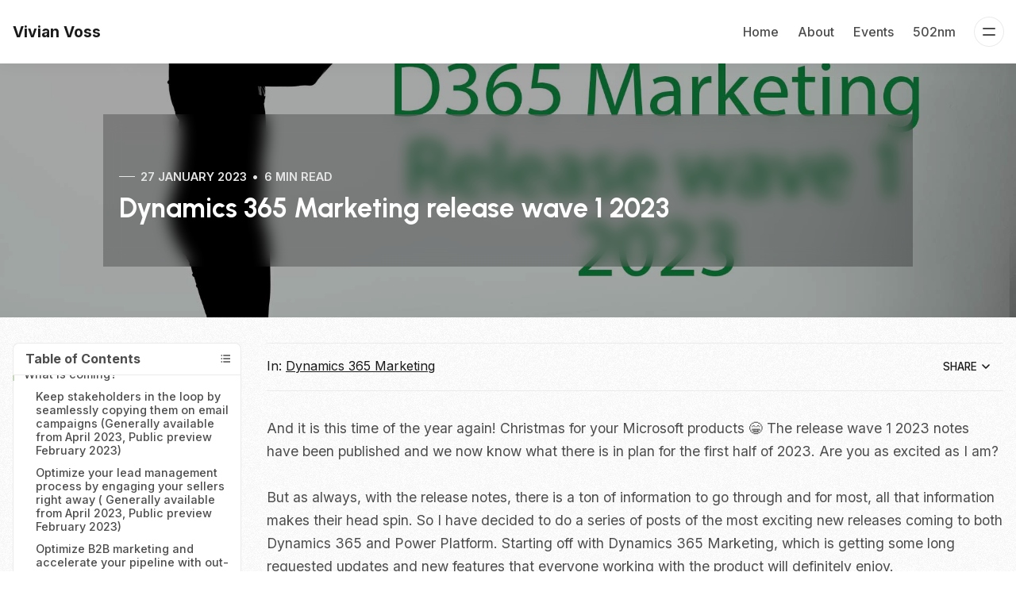

--- FILE ---
content_type: text/html; charset=utf-8
request_url: https://vivian.tiiman.com/dynamics-365-marketing-release-wave-1-2023/
body_size: 12221
content:
<!DOCTYPE html>
<html lang="en">
  <head>
    <meta charset="utf-8">
    <meta http-equiv="X-UA-Compatible" content="IE=edge">

    <title>Dynamics 365 Marketing release wave 1 2023 - Vivian Voss - A little place of motivation on Dynamics 365 and Power Platform</title>

    <meta name="HandheldFriendly" content="True" />
    <meta name="viewport" content="width=device-width, initial-scale=1.0" />
    
    <meta name="theme-color" content="#c6d6be">

    <link rel="preload" href="https://vivian.tiiman.com/assets/dist/app.min.js?v=1ca1c1fd3c" as="script">
    <link rel="preload" href="https://vivian.tiiman.com/assets/dist/app.min.css?v=1ca1c1fd3c" as="style">

        <link rel="preconnect" href="https://fonts.googleapis.com">
    <link rel="preconnect" href="https://fonts.gstatic.com" crossorigin>


  <style> 
    body { 
      --font-headings: var(--gh-font-heading, var(--font-system));
      --font-body: var(--gh-font-heading, var(--font-system));
    }
  </style>

    <link rel="preload stylesheet" href="https://fonts.googleapis.com/css2?family=Urbanist:wght@500;600;700;800;900&family=Inter:wght@400;500;600;700&display=swap" 
          as="style" onload="this.onload=null;this.rel='stylesheet'" crossorigin>
    <style>body { --font-body: var(--gh-font-body, 'Inter'), sans-serif; --font-headings: var(--gh-font-heading, 'Urbanist'), sans-serif; }</style>





    <script async defer src="https://vivian.tiiman.com/assets/dist/app.min.js?v=1ca1c1fd3c"></script>

    <link rel="stylesheet" type="text/css" href="https://vivian.tiiman.com/assets/dist/app.min.css?v=1ca1c1fd3c" />

    <script>
  // Basic Config
  let themeSettings = {
    ghostVersion: 'v5.0',
    searchUrl: `https://vivian.tiiman.com`,
    searchKey: ``,
    searchInContent: false,
    defaultColorScheme: `System`,
    enableImageLightbox: true,
    openLinksInNewTab: false
  }
</script>

<style>
  :root {
    --global-theme-notifications: none; /* flex/none */
    --global-hero-title-color: var(--color-primary);
    --global-button-gradient: var(--color-primary);
    --global-max-width: 1440px; /* site max width */
    --global-content-width: 1020px; /* post-content-width */
    --global-wide-width: 1280px; /* site max width */
    --global-radius: 8px; /* default radius */
    --global-radius-rounded: 30px; /* radius for rounded elements */
    --global-gallery-gap: 1em; /* Image gallery distance between images */
    --global-hyphens: none; /* none/auto */
    --global-header-height: 80px;
    --global-progress-bar: visible; /* visible/hidden */
    --global-content-preview-fading: 0%; /* 50%-100% for fading effect */
  }
</style>

<script>
  let preferredTheme = localStorage.getItem('PREFERRED_COLOR_SCHEME') || themeSettings.defaultColorScheme.toLowerCase();
  document.documentElement.setAttribute('data-color-scheme', preferredTheme);
  
  // Global values needed
  const themeGlobal = {
    currentPage: parseInt(''),
    nextPage: parseInt(''),
    nextPageLink: '',
    maxPages: parseInt(''), 
    lastPage: `` === `` ? true : false,
    postsPerPage: parseInt('12'),
    scrollPos: 0
  }

  // Calculate contrast for primary color (black/white);
  function getContrast(hexcolor) {
    // If a leading # is provided, remove it
    if (hexcolor.slice(0, 1) === '#') { hexcolor = hexcolor.slice(1); }
    // If a three-character hexcode, make six-character
    if (hexcolor.length === 3) { hexcolor = hexcolor.split('').map(function (hex) { return hex + hex;}).join(''); }
    // Convert to RGB value
    var r = parseInt(hexcolor.substr(0,2),16); var g = parseInt(hexcolor.substr(2,2),16); var b = parseInt(hexcolor.substr(4,2),16);
    // Get YIQ ratio
    var yiq = ((r * 299) + (g * 587) + (b * 114)) / 1000;
    // Check contrast
    return (yiq >= 128) ? '#000' : '#fff';
  };

  let style = document.createElement('style');
  style.innerHTML = `:root { --color-primary-contrast: ${getContrast("#c6d6be")} }`
  document.getElementsByTagName('head')[0].appendChild(style);
</script>

    
    
     

    <link rel="icon" href="https://vivian.tiiman.com/content/images/size/w256h256/2024/03/android-chrome-192x192-1.png" type="image/png">
    <link rel="canonical" href="https://vivian.tiiman.com/dynamics-365-marketing-release-wave-1-2023/">
    <meta name="referrer" content="no-referrer-when-downgrade">
    
    <meta property="og:site_name" content="Vivian Voss">
    <meta property="og:type" content="article">
    <meta property="og:title" content="Dynamics 365 Marketing release wave 1 2023">
    <meta property="og:description" content="And it is this time of the year again! Christmas for your Microsoft products 😁 The release wave 1 2023 notes have been published and we now know what there is in plan for the first half of 2023. Are you as excited as I am?

But as always, with the">
    <meta property="og:url" content="https://vivian.tiiman.com/dynamics-365-marketing-release-wave-1-2023/">
    <meta property="og:image" content="https://vivian.tiiman.com/content/images/size/w1200/2023/01/releasewave1marketing23.jpg">
    <meta property="article:published_time" content="2023-01-27T10:49:22.000Z">
    <meta property="article:modified_time" content="2024-03-18T19:19:33.000Z">
    <meta property="article:tag" content="Dynamics 365 Marketing">
    
    <meta name="twitter:card" content="summary_large_image">
    <meta name="twitter:title" content="Dynamics 365 Marketing release wave 1 2023">
    <meta name="twitter:description" content="And it is this time of the year again! Christmas for your Microsoft products 😁 The release wave 1 2023 notes have been published and we now know what there is in plan for the first half of 2023. Are you as excited as I am?

But as always, with the">
    <meta name="twitter:url" content="https://vivian.tiiman.com/dynamics-365-marketing-release-wave-1-2023/">
    <meta name="twitter:image" content="https://vivian.tiiman.com/content/images/size/w1200/2023/01/releasewave1marketing23.jpg">
    <meta name="twitter:label1" content="Written by">
    <meta name="twitter:data1" content="Vivian Voss">
    <meta name="twitter:label2" content="Filed under">
    <meta name="twitter:data2" content="Dynamics 365 Marketing">
    <meta name="twitter:site" content="@viviantiiman">
    <meta property="og:image:width" content="1200">
    <meta property="og:image:height" content="805">
    
    <script type="application/ld+json">
{
    "@context": "https://schema.org",
    "@type": "Article",
    "publisher": {
        "@type": "Organization",
        "name": "Vivian Voss",
        "url": "https://vivian.tiiman.com/",
        "logo": {
            "@type": "ImageObject",
            "url": "https://vivian.tiiman.com/content/images/size/w256h256/2024/03/android-chrome-192x192-1.png",
            "width": 60,
            "height": 60
        }
    },
    "author": {
        "@type": "Person",
        "name": "Vivian Voss",
        "image": {
            "@type": "ImageObject",
            "url": "https://www.gravatar.com/avatar/f00f9c4c517e3d6360c1efd088856bc7?s=250&r=x&d=mp",
            "width": 250,
            "height": 250
        },
        "url": "https://vivian.tiiman.com/author/vivian/",
        "sameAs": []
    },
    "headline": "Dynamics 365 Marketing release wave 1 2023",
    "url": "https://vivian.tiiman.com/dynamics-365-marketing-release-wave-1-2023/",
    "datePublished": "2023-01-27T10:49:22.000Z",
    "dateModified": "2024-03-18T19:19:33.000Z",
    "image": {
        "@type": "ImageObject",
        "url": "https://vivian.tiiman.com/content/images/size/w1200/2023/01/releasewave1marketing23.jpg",
        "width": 1200,
        "height": 805
    },
    "keywords": "Dynamics 365 Marketing",
    "description": "\n\n\n\n\nAnd it is this time of the year again! Christmas for your Microsoft products 😁 The release wave 1 2023 notes have been published and we now know what there is in plan for the first half of 2023. Are you as excited as I am?\n\nBut as always, with the release notes, there is a ton of information to go through and for most, all that information makes their head spin. So I have decided to do a series of posts of the most exciting new releases coming to both Dynamics 365 and Power Platform. Start",
    "mainEntityOfPage": "https://vivian.tiiman.com/dynamics-365-marketing-release-wave-1-2023/"
}
    </script>

    <meta name="generator" content="Ghost 6.9">
    <link rel="alternate" type="application/rss+xml" title="Vivian Voss" href="https://vivian.tiiman.com/rss/">
    
    <script defer src="https://cdn.jsdelivr.net/ghost/sodo-search@~1.8/umd/sodo-search.min.js" data-key="c35dfb07e47b4061131b01863a" data-styles="https://cdn.jsdelivr.net/ghost/sodo-search@~1.8/umd/main.css" data-sodo-search="https://vivian-voss.ghost.io/" data-locale="en" crossorigin="anonymous"></script>
    
    <link href="https://vivian.tiiman.com/webmentions/receive/" rel="webmention">
    <script defer src="/public/cards.min.js?v=1ca1c1fd3c"></script>
    <link rel="stylesheet" type="text/css" href="/public/cards.min.css?v=1ca1c1fd3c">
    <script defer src="/public/ghost-stats.min.js?v=1ca1c1fd3c" data-stringify-payload="false" data-datasource="analytics_events" data-storage="localStorage" data-host="https://vivian.tiiman.com/.ghost/analytics/api/v1/page_hit"  tb_site_uuid="4fa45b00-d231-4bd3-91ad-2c910225838e" tb_post_uuid="87217827-347e-4e14-a2e3-c68c93850a62" tb_post_type="post" tb_member_uuid="undefined" tb_member_status="undefined"></script><style>:root {--ghost-accent-color: #c6d6be;}</style>
  </head>
  <body class="post-template tag-dynamics-365-marketing" data-bg="grain">
    <div class="progress-bar"></div>
    
      <header class="header js-header" data-header="sticky">
  <div class="container wrapper">
    <div class="row">
      <div class="col-xs col-md-3 col-lg-2 flex">
<a class="header__brand" href="https://vivian.tiiman.com">            <span class="header__title m-0 p-0">Vivian Voss</span>
</a>      </div>

      <div class="col-xs col-md-9 col-lg-10 is-rel flex items-center content-end">
        <nav class="header__menu items-center">
          <ul class="nav">
    <li class="nav-home"><a href="https://vivian.tiiman.com/">Home</a></li>
    <li class="nav-about"><a href="https://vivian.tiiman.com/author/vivian/">About</a></li>
    <li class="nav-events"><a href="https://vivian.tiiman.com/events/">Events</a></li>
    <li class="nav-502nm"><a href="https://vivian.tiiman.com/502nm/">502nm</a></li>
</ul>

        </nav>


        <button class="btn-menu-toggle menu__toggle js-menu-open"
          type="button" title="Menu" aria-label="Menu">
            <span></span>
            <span></span>
        </button>
      </div>
    </div>
  </div>
</header>
      <div class="menu js-menu">
  <div class="menu__header flex content-end ">

      <button class="search__toggle" title="Search" aria-label="Search" data-ghost-search>
        <i class="icon icon-search icon--md">
  <svg class="icon__svg">
    <use xlink:href="https://vivian.tiiman.com/assets/icons/icon-sprite.svg?v=1ca1c1fd3c#search"></use>
  </svg>
</i>      </button>

    <button class="btn-menu-toggle menu__toggle is-active js-menu-close"
      type="button" title="Menu" aria-label="Menu">
        <span></span>
        <span></span>
    </button>
  </div>

  <nav class="menu__navigation">
    <ul class="nav">
    <li class="nav-home"><a href="https://vivian.tiiman.com/">Home</a></li>
    <li class="nav-about"><a href="https://vivian.tiiman.com/author/vivian/">About</a></li>
    <li class="nav-events"><a href="https://vivian.tiiman.com/events/">Events</a></li>
    <li class="nav-502nm"><a href="https://vivian.tiiman.com/502nm/">502nm</a></li>
</ul>


  </nav>

  <span class="flex-1"></span>


  <button class="menu__theme border-top js-theme-toggle">
    <span class="menu__theme--system"><i class="icon icon-brightness-half icon--sm">
  <svg class="icon__svg">
    <use xlink:href="https://vivian.tiiman.com/assets/icons/icon-sprite.svg?v=1ca1c1fd3c#brightness-half"></use>
  </svg>
</i>System Theme</span>
    <span class="menu__theme--light"><i class="icon icon-sun icon--sm">
  <svg class="icon__svg">
    <use xlink:href="https://vivian.tiiman.com/assets/icons/icon-sprite.svg?v=1ca1c1fd3c#sun"></use>
  </svg>
</i>Light Theme</span>
    <span class="menu__theme--dark"><i class="icon icon-moon icon--sm">
  <svg class="icon__svg">
    <use xlink:href="https://vivian.tiiman.com/assets/icons/icon-sprite.svg?v=1ca1c1fd3c#moon"></use>
  </svg>
</i>Dark Theme</span>
  </button>
</div>
    <main class="main">
      

    <div class="hero is-post" 
    data-feature-image="true" data-image-style="background-full">
    <div class="hero__content flex flex-col">
          <span class="hero__tag">
            <time datetime="2023-01-27" class="post-card__date">
              27 January 2023
            </time>
              <span class="m-l-sm m-r-sm separator-dot">&bull;</span>
              <span class="read-time">6 min read</span>
          </span>

      <h1 class="hero__title">Dynamics 365 Marketing release wave 1 2023</h1>


    </div>

      <div class="hero__media">
        <figure class="hero__figure">
          <img
            class="lazyload hero__img"
            data-srcset="/content/images/size/w300/2023/01/releasewave1marketing23.jpg 300w,
                    /content/images/size/w600/2023/01/releasewave1marketing23.jpg 600w,
                    /content/images/size/w1000/2023/01/releasewave1marketing23.jpg 1000w,
                    /content/images/size/w2000/2023/01/releasewave1marketing23.jpg 2000w"
            srcset="[data-uri]"
            data-sizes="auto"
            data-src="/content/images/size/w300/2023/01/releasewave1marketing23.jpg"
            src="/content/images/size/w100/2023/01/releasewave1marketing23.jpg"
            alt="release wave 1 shoutout"/>
        </figure>
      </div>
  </div>

  <div class="container wrapper m-0-auto">
    <div class="row m-b-lg">
      <div class="col-xs-12 col-lg-3">
        <div class="post-toc js-post-toc is-aside"> 
  <div class="post-toc__header flex items-center">
    <span class="m-r flex-1">Table of Contents</span>
    <button class="post-toc__toggle js-toc-toggle">
      <i class="icon icon-list icon--sm">
  <svg class="icon__svg">
    <use xlink:href="https://vivian.tiiman.com/assets/icons/icon-sprite.svg?v=1ca1c1fd3c#list"></use>
  </svg>
</i>    </button>
  </div>
  <div class="post-toc__content js-toc"></div>
</div>

      </div>

      <div class="col-xs-12 col-lg-9">
            <div class="post-header content-width  m-b-lg has-tags p-t p-b border-top border-bottom">
      <span class="post-header__tags">In: <a href="/tag/dynamics-365-marketing/">Dynamics 365 Marketing</a></span>

      <span class="flex-1"></span>

      <div class="social-share">
  <button class="social-share__toggle btn--share" onclick="document.querySelector('.js-share-actions').classList.toggle('is-hidden');">Share<i class="icon icon-chevron-down icon--sm">
  <svg class="icon__svg">
    <use xlink:href="https://vivian.tiiman.com/assets/icons/icon-sprite.svg?v=1ca1c1fd3c#chevron-down"></use>
  </svg>
</i></button>

  <div class="social-share__actions bg-acc border js-share-actions is-hidden">
    <a class="social-share__item twitter js-share" target="_blank"
        href="https://twitter.com/share?text=Dynamics%20365%20Marketing%20release%20wave%201%202023&amp;url=https://vivian.tiiman.com/dynamics-365-marketing-release-wave-1-2023/"
        title="Share on Twitter" aria-label="Share on Twitter">
      <i class="icon icon-twitter-x icon--sm">
  <svg class="icon__svg">
    <use xlink:href="https://vivian.tiiman.com/assets/icons/icon-sprite.svg?v=1ca1c1fd3c#twitter-x"></use>
  </svg>
</i>    </a>
    <a class="social-share__item facebook js-share" target="_blank"
        href="https://www.facebook.com/sharer.php?u=https://vivian.tiiman.com/dynamics-365-marketing-release-wave-1-2023/"
        title="Share on Facebook" aria-label="Share on Facebook">
      <i class="icon icon-facebook icon--sm">
  <svg class="icon__svg">
    <use xlink:href="https://vivian.tiiman.com/assets/icons/icon-sprite.svg?v=1ca1c1fd3c#facebook"></use>
  </svg>
</i>    </a>
    <a class="social-share__item linkedin js-share" target="_blank"
        href="https://www.linkedin.com/shareArticle?mini=true&url=https://vivian.tiiman.com/dynamics-365-marketing-release-wave-1-2023/&title=Dynamics%20365%20Marketing%20release%20wave%201%202023&summary=Dynamics%20365%20Marketing%20release%20wave%201%202023"
        title="Share on Linkedin" aria-label="Share on Linkedin">
      <i class="icon icon-linkedin icon--sm">
  <svg class="icon__svg">
    <use xlink:href="https://vivian.tiiman.com/assets/icons/icon-sprite.svg?v=1ca1c1fd3c#linkedin"></use>
  </svg>
</i>    </a>
    <a class="social-share__item mail"
        href="mailto:?subject=Dynamics%20365%20Marketing%20release%20wave%201%202023&body=https://vivian.tiiman.com/dynamics-365-marketing-release-wave-1-2023/&nbsp;Dynamics%20365%20Marketing%20release%20wave%201%202023"
        title="Share by email" aria-label="Share by email">
      <i class="icon icon-mail icon--sm">
  <svg class="icon__svg">
    <use xlink:href="https://vivian.tiiman.com/assets/icons/icon-sprite.svg?v=1ca1c1fd3c#mail"></use>
  </svg>
</i>    </a>
    <button class="copy-link copy js-copy-link" data-url="https://vivian.tiiman.com/dynamics-365-marketing-release-wave-1-2023/"
        title="Copy to clipboard" data-label="Copied!" aria-label="Copy to clipboard">
      <i class="icon icon-copy icon--sm">
  <svg class="icon__svg">
    <use xlink:href="https://vivian.tiiman.com/assets/icons/icon-sprite.svg?v=1ca1c1fd3c#copy"></use>
  </svg>
</i>    </button>
  </div>
</div>

    </div>

        <article class="post tag-dynamics-365-marketing content post-access-public no-overflow">
          
<!--kg-card-begin: html-->

<p>And it is this time of the year again! Christmas for your Microsoft products 😁 The release wave 1 2023 notes have been published and we now know what there is in plan for the first half of 2023. Are you as excited as I am?<br><br>But as always, with the release notes, there is a ton of information to go through and for most, all that information makes their head spin. So I have decided to do a series of posts of the most exciting new releases coming to both Dynamics 365 and Power Platform. Starting off with Dynamics 365 Marketing, which is getting some long requested updates and new features that everyone working with the product will definitely enjoy.<br><br>But lets get down to business.</p>



<h2 class="wp-block-heading">What is coming?</h2>



<h4 class="wp-block-heading"><strong><a href="https://learn.microsoft.com/en-us/dynamics365/release-plan/2023wave1/marketing/dynamics365-marketing/keep-stakeholders-loop-seamlessly-copying-them-email-campaigns?WT.mc_id=DX-MVP-5004695&ref=vivian.tiiman.com" target="_blank" rel="noreferrer noopener">Keep stakeholders in the loop by seamlessly copying them on email campaigns (Generally available from April 2023, Public preview February 2023)</a></strong></h4>



<p>So what does this mean. From April 2023 it will be possible to keep all the stakeholders in the company updated with the emails Marketing is sending out. You will be able to CC up to 5 people in the Real-Time marketing (RTM) journey that is sending your email out.<br>But keep in mind, it is a functionality in the RTM are and the CC recipients need to be added when creating the Journey to send your emails out. The CC people will function as regular recipients to the email, so all insights and triggers, they do, will be measured and triggered as set up in your Journey. This is something to keep in mind when looking at statistics.</p>



<p>This is a feature that needs to be switched on from the Feature switches area in your Marketing settings.</p>



<figure class="wp-block-image size-full"><a href="https://vivian.tiiman.com/content/images/2023/01/image-2.png?ssl=1"><img decoding="async" loading="lazy" width="600" height="338" src="https://vivian.tiiman.com/content/images/2023/01/image-2.png?resize=600%2C338&#038;ssl=1" alt="" class="wp-image-1197" srcset="https://vivian.tiiman.com/content/images/2023/01/image-2.png?w=780&amp;ssl=1 780w, https://vivian.tiiman.com/content/images/2023/01/image-2.png?resize=300%2C169&amp;ssl=1 300w, https://vivian.tiiman.com/content/images/2023/01/image-2.png?resize=768%2C432&amp;ssl=1 768w, https://vivian.tiiman.com/content/images/2023/01/image-2.png?resize=600%2C338&amp;ssl=1 600w" sizes="(max-width: 600px) 100vw, 600px" data-recalc-dims="1" /></a><figcaption>Picture from learn.microsoft.com</figcaption></figure>



<h4 class="wp-block-heading"><strong><a href="https://learn.microsoft.com/en-us/dynamics365/release-plan/2023wave1/marketing/dynamics365-marketing/optimize-lead-management-process-engaging-sellers-right-away?WT.mc_id=DX-MVP-5004695&ref=vivian.tiiman.com" target="_blank" rel="noreferrer noopener">Optimize your lead management process by engaging your sellers right away ( Generally available from April 2023, Public preview February 2023)</a></strong></h4>



<p>A feature that is already available in the Outbound Marketing (OBM) area is now making its way to the Real-Time Marketing area. From April 2023 it is possible to create Leads and activities like Phone call directly from the RTM Journey, like you can currently in the OBM area.</p>



<p>This marks another advancement of moving from OBM to RTM and moving over the most important features that customers are needing.</p>



<p>Main details of the feature are:</p>



<ul><li>Get quick feedback on new leads&nbsp; by routing them directly to sales agents</li><li>Add sales activities to your nurture journeys</li><li>Trigger a sales sequence in D365 Sales for giving the seller contextual reccommendations for picking up the lead.</li></ul>



<h4 class="wp-block-heading"><strong><a href="https://learn.microsoft.com/en-us/dynamics365/release-plan/2023wave1/marketing/dynamics365-marketing/optimize-b2b-marketing-accelerate-pipeline-out-of-the-box-analytics-dashboards?WT.mc_id=DX-MVP-5004695&ref=vivian.tiiman.com" target="_blank" rel="noreferrer noopener">Optimize B2B marketing and accelerate your pipeline with out-of-the-box analytics dashboards ( Public preview July 2023, no set Generally available date yet)</a></strong></h4>



<p>So this is a really exciting feature that I hope will get a general availability date very soon. Working with both sales and marketing, we keep saying how important it is that the two departments should work as the same team. But it isn&#8217;t always that easy as they both work in different systems, have different views, information, etc. But this will be made a whole lot easier now with the upcoming OOB analytics dashboard in RTM.</p>



<p>So what can you see from the dashboard:</p>



<ul><li>A comprehensive view of how your accounts are moving through the pipeline</li><li>What are the main drivers for leads. Both generation and qualification</li><li>What are the most effective sources where your high-quality leads are coming from</li></ul>



<p>This dashboard will be an essential tool for all managers and others that want a clear overview of what is happening and how to improve or what to continue doing.</p>



<figure class="wp-block-image size-full"><a href="https://vivian.tiiman.com/content/images/2023/01/image.png?ssl=1"><img decoding="async" loading="lazy" width="600" height="338" src="https://vivian.tiiman.com/content/images/2023/01/image.png?resize=600%2C338&#038;ssl=1" alt="" class="wp-image-1196" srcset="https://vivian.tiiman.com/content/images/2023/01/image.png?w=780&amp;ssl=1 780w, https://vivian.tiiman.com/content/images/2023/01/image.png?resize=300%2C169&amp;ssl=1 300w, https://vivian.tiiman.com/content/images/2023/01/image.png?resize=768%2C433&amp;ssl=1 768w, https://vivian.tiiman.com/content/images/2023/01/image.png?resize=600%2C338&amp;ssl=1 600w" sizes="(max-width: 600px) 100vw, 600px" data-recalc-dims="1" /></a><figcaption> Picture from learn.microsoft.com </figcaption></figure>



<h4 class="wp-block-heading"><br><strong><a href="https://learn.microsoft.com/en-us/dynamics365/release-plan/2023wave1/marketing/dynamics365-marketing/measure-marketing-activity-web-traffic-conversion-goals-using-automatic-utm-tagging?WT.mc_id=DX-MVP-5004695&ref=vivian.tiiman.com" target="_blank" rel="noreferrer noopener">Measure marketing activity, web traffic, and conversion goals using automatic UTM tagging ( Generally available from April 2023, Public preview February 2023)</a></strong></h4>



<p>Urchin Tracking Module (UTM) codes are a necessary part of every marketers life. They are used to track sources of traffic for your websites and landing pages letting you know where the sources of your traffic is. Up until now D365 Marketing hasn&#8217;t had a certain feature for UTM tagging, but due to high demand, this is about to change.<br><br>When switched on ( yes, this will be a feature you can either switch on or off, depending the need from your business) D365 Marketing will automatically add UTM parameters to all of your messages. You can either use the default parameters or you can change them and add custom UTM campaign parameters.<br> </p>



<figure class="wp-block-image size-full"><a href="https://vivian.tiiman.com/content/images/2023/01/image-1.png?ssl=1"><img decoding="async" loading="lazy" width="600" height="338" src="https://vivian.tiiman.com/content/images/2023/01/image-1.png?resize=600%2C338&#038;ssl=1" alt="" class="wp-image-1195" srcset="https://vivian.tiiman.com/content/images/2023/01/image-1.png?w=780&amp;ssl=1 780w, https://vivian.tiiman.com/content/images/2023/01/image-1.png?resize=300%2C169&amp;ssl=1 300w, https://vivian.tiiman.com/content/images/2023/01/image-1.png?resize=768%2C433&amp;ssl=1 768w, https://vivian.tiiman.com/content/images/2023/01/image-1.png?resize=600%2C338&amp;ssl=1 600w" sizes="(max-width: 600px) 100vw, 600px" data-recalc-dims="1" /></a><figcaption> Picture from learn.microsoft.com </figcaption></figure>



<h4 class="wp-block-heading"><strong><a href="https://learn.microsoft.com/en-us/dynamics365/release-plan/2023wave1/marketing/dynamics365-marketing/easily-create-modern-forms-using-new-intuitive-form-experience?WT.mc_id=DX-MVP-5004695&ref=vivian.tiiman.com" target="_blank" rel="noreferrer noopener">Easily create modern forms using the new intuitive form experience ( Generally available from April 2023, no preview dates released)</a></strong></h4>



<p>A treat for everyone. Forms have officially made it to RTM. With a whole new and improved experience, it makes creating/ adding and maintaining forms so much easier. Definitely a feature I will also make a full blog post about the different possibilities and how they will work with RTM.</p>



<p>This is also something to switch on from your settings area and once you have done that, it might take a bit of time and refreshing to get it to appear into the sitemap, but it will. 🙂<br><br>The main takeaways are:</p>



<ul><li>A modern drag and drop editor like with Emails, Journeys etc. Everything is starting to look similar.</li><li>No need for Marketing fields anymore 😉</li><li>The new UI will easily guide you through all the steps to publish your form as a standalone page (Yes, from the same place!) or get the code to embed on your existing page.</li></ul>



<figure class="wp-block-image size-full"><a href="https://vivian.tiiman.com/content/images/2023/01/image.png?ssl=1"><img decoding="async" loading="lazy" width="600" height="338" src="https://vivian.tiiman.com/content/images/2023/01/image.png?resize=600%2C338&#038;ssl=1" alt="" class="wp-image-1194" srcset="https://vivian.tiiman.com/content/images/2023/01/image.png?w=780&amp;ssl=1 780w, https://vivian.tiiman.com/content/images/2023/01/image.png?resize=300%2C169&amp;ssl=1 300w, https://vivian.tiiman.com/content/images/2023/01/image.png?resize=768%2C433&amp;ssl=1 768w, https://vivian.tiiman.com/content/images/2023/01/image.png?resize=600%2C338&amp;ssl=1 600w" sizes="(max-width: 600px) 100vw, 600px" data-recalc-dims="1" /></a><figcaption> Picture from learn.microsoft.com </figcaption></figure>



<h4 class="wp-block-heading"><strong><a href="https://learn.microsoft.com/en-us/dynamics365/release-plan/2023wave1/marketing/dynamics365-marketing/easily-reference-copy-previously-sent-emails-interaction-timeline?WT.mc_id=DX-MVP-5004695&ref=vivian.tiiman.com" target="_blank" rel="noreferrer noopener">Easily reference a copy of previously sent emails in the interaction timeline ( Public preview September 2023, no set Generally available date yet)</a></strong></h4>



<p>It is a long time until September, but it will be worth the wait. From September, coming to public preview, the feature of being able to see a preview of the email sent to the contact, directly from the Timeline view.</p>



<p>So the idea is, that everyone working with the specific contact record is able to see the exact copy of the marketing email sent to that contact (all the conditional content, personalizations, etc.)</p>



<p>This will be available on the Contact and Lead records. It might seem like you already have this feature in your system, and that is also partially true. But currently yes, you can see the preview of the marketing email sent to your contacts. But those previews are not with any dynamic text, personalization, conditional content, etc.</p>



<figure class="wp-block-image size-full"><a href="https://vivian.tiiman.com/content/images/2023/01/image.png?ssl=1"><img decoding="async" loading="lazy" width="600" height="338" src="https://vivian.tiiman.com/content/images/2023/01/image.png?resize=600%2C338&#038;ssl=1" alt="" class="wp-image-1193" srcset="https://vivian.tiiman.com/content/images/2023/01/image.png?w=780&amp;ssl=1 780w, https://vivian.tiiman.com/content/images/2023/01/image.png?resize=300%2C169&amp;ssl=1 300w, https://vivian.tiiman.com/content/images/2023/01/image.png?resize=768%2C433&amp;ssl=1 768w, https://vivian.tiiman.com/content/images/2023/01/image.png?resize=600%2C338&amp;ssl=1 600w" sizes="(max-width: 600px) 100vw, 600px" data-recalc-dims="1" /></a><figcaption> Picture from learn.microsoft.com </figcaption></figure>



<h4 class="wp-block-heading"><strong><a href="https://learn.microsoft.com/en-us/dynamics365/release-plan/2023wave1/marketing/dynamics365-marketing/enrich-marketing-content-embedding-additional-file-types-asset-library?WT.mc_id=DX-MVP-5004695&ref=vivian.tiiman.com" target="_blank" rel="noreferrer noopener">Enrich marketing content by embedding additional file types from the asset library (Generally available from April 2023, Public preview January 2023)</a></strong></h4>



<p>Currently, it is only possible to upload picture files to the Images library in the Outbound Marketing area. But this is about to change. And change only for the Outbound Marketing part. From April 2023 it will be possible to add also other types of files to your marketing library. The sitemap element &#8220;Images&#8221; will be changed to &#8220;Library&#8221; and will have the possibility to add the following types of files:</p>



<ul><li>DOCX</li><li>PPTX</li><li>PDF</li><li>JS</li><li>CSS</li><li>And more</li></ul>



<p>There will come an updated UI for document management and you will be able to link to a PDF from a button in an email. Also, an awesome part of this feature will be the possibility to add a link to downloadable content on a page. I personally can&#8217;t wait to try these features out! 🤩</p>



<h2 class="wp-block-heading">When are the changes coming?</h2>



<p> <strong>The international plan for rollout of the release wave 1 2023 changes is the following weekends: </strong></p>



<figure class="wp-block-table"><table><tbody><tr><td> South America<br> Canada<br> India<br> France<br> South Africa<br> Germany<br> Switzerland<br> Norway<br> South Korea</td><td> Friday, March 31, 2023 to Sunday, April 2, 2023</td></tr><tr><td> Japan<br> Asia Pacific<br> Great Britain<br> Australia<br> United Arab Emirates </td><td> Friday, April 7, 2023 to Sunday, April 9, 2023</td></tr><tr><td> Europe </td><td> Friday, April 14, 2023 to Sunday, April 16, 2023</td></tr><tr><td> North America </td><td> Friday, April 21, 2023 to Sunday, April 23, 2023</td></tr><tr><td> China </td><td> Friday, April 28, 2023 to Sunday, April 30, 2023</td></tr><tr><td> GCC<br> GCC High<br> DOD </td><td> Friday, April 28, 2023 to Sunday, April 30, 2023</td></tr></tbody></table><figcaption><a href="https://learn.microsoft.com/en-us/power-platform/admin/general-availability-deployment?ref=vivian.tiiman.com#deployment-schedule?WT.mc_id=DX-MVP-5004695" target="_blank" rel="noreferrer noopener">MS deployment schedule for Release wave 1 2023</a></figcaption></figure>



<p>But changes will start coming gradually also after the April timeline. The way to determine whether or not a change / update has been released, look for the green check mark, behind the GA date in the MS documentation. (An example is shown below). <br></p>



<figure class="wp-block-image size-full"><a href="https://vivian.tiiman.com/content/images/2023/01/image-3.png?ssl=1"><img decoding="async" loading="lazy" width="326" height="179" src="https://vivian.tiiman.com/content/images/2023/01/image-3.png?resize=326%2C179&#038;ssl=1" alt="" class="wp-image-1199" srcset="https://vivian.tiiman.com/content/images/2023/01/image-3.png?w=326&amp;ssl=1 326w, https://vivian.tiiman.com/content/images/2023/01/image-3.png?resize=300%2C165&amp;ssl=1 300w" sizes="(max-width: 326px) 100vw, 326px" data-recalc-dims="1" /></a><figcaption>If it has a checkmark, it is released. If not, then you still need to wait. </figcaption></figure>



<h2 class="wp-block-heading">More info</h2>



<ul><li><a href="https://learn.microsoft.com/en-us/dynamics365/release-plan/2023wave1/marketing/dynamics365-marketing/planned-features?WT.mc_id=DX-MVP-5004695&ref=vivian.tiiman.com" target="_blank" rel="noreferrer noopener">Full list of release notes for Dynamics 365 Marketing</a></li><li><a href="https://learn.microsoft.com/en-us/dynamics365/release-plan/2023wave1?WT.mc_id=DX-MVP-5004695&ref=vivian.tiiman.com" target="_blank" rel="noreferrer noopener">Full list of release notes for Dynamics 365</a> </li></ul>

<!--kg-card-end: html-->

        </article>


             
      </div>
    </div>

            <div class="section__title m-t-m">You might also like</div>
      <div class="grid post-feed auto related-posts m-b-lg">
          <article class="card post-card has-image js-post-card"> 

<a class="post-card__media" href="/tip-17-no-outbound-anymore-for-new-installs/">        <figure class="post-card__figure">
          <img class="lazyload post-card__img"
            data-srcset="/content/images/size/w300/2023/08/th.jpg 300w,
                    /content/images/size/w600/2023/08/th.jpg 600w"
            srcset="[data-uri]"
            data-sizes="auto"
            data-src="/content/images/size/w300/2023/08/th.jpg"
            src="/content/images/size/w30/2023/08/th.jpg"
            alt="Change is upon us picture"
          />
        </figure>
</a>
  <div class="post-card__content ">

    <div class="post-card__status flex">

      <span class="flex-1"></span>

    </div>

    <span class="flex-1"></span>
      
    <span class="post-card__tag m-b-sm">
      <time datetime="2023-08-30" class="post-card__date">
        30 August 2023
      </time>
        <span class="m-l-sm m-r-sm separator-dot">&bull;</span>
        <span class="read-time">1 min read</span>
    </span>
    
    <h3 class="post-card__title">
      <a href="/tip-17-no-outbound-anymore-for-new-installs/" aria-label="Tip #17 No Outbound anymore for new installs">Tip #17 No Outbound anymore for new installs</a>
    </h3>

      <div class="post-card__excerpt">
        As we are all waiting in suspense what will happen on 01.09.23 with the recent announcements, it seems&hellip;
      </div>

    
  </div>

</article>          <article class="card post-card has-image js-post-card"> 

<a class="post-card__media" href="/when-dynamics-365-marketing-becomes-dynamics-365-customer-insights-journeys/">        <figure class="post-card__figure">
          <img class="lazyload post-card__img"
            data-srcset="/content/images/size/w300/2023/08/Dynamics-365-Marketing.png 300w,
                    /content/images/size/w600/2023/08/Dynamics-365-Marketing.png 600w"
            srcset="[data-uri]"
            data-sizes="auto"
            data-src="/content/images/size/w300/2023/08/Dynamics-365-Marketing.png"
            src="/content/images/size/w30/2023/08/Dynamics-365-Marketing.png"
            alt="Time for change poster about Dynamics 365 Marketing"
          />
        </figure>
</a>
  <div class="post-card__content ">

    <div class="post-card__status flex">

      <span class="flex-1"></span>

    </div>

    <span class="flex-1"></span>
      
    <span class="post-card__tag m-b-sm">
      <time datetime="2023-08-22" class="post-card__date">
        22 August 2023
      </time>
        <span class="m-l-sm m-r-sm separator-dot">&bull;</span>
        <span class="read-time">4 min read</span>
    </span>
    
    <h3 class="post-card__title">
      <a href="/when-dynamics-365-marketing-becomes-dynamics-365-customer-insights-journeys/" aria-label="When Dynamics 365 Marketing becomes Dynamics 365 Customer Insights - Journeys">When Dynamics 365 Marketing becomes Dynamics 365 Customer Insights - Journeys</a>
    </h3>

      <div class="post-card__excerpt">
        Background





Microsoft held its annual partner community conference – Microsoft Inspire, in the end of July 2023. During the conference Microsoft&hellip;
      </div>

    
  </div>

</article>          <article class="card post-card has-image js-post-card"> 

<a class="post-card__media" href="/tip-16-what-happened-to-posting-to-twitter/">        <figure class="post-card__figure">
          <img class="lazyload post-card__img"
            data-srcset="/content/images/size/w300/2023/08/markus-spiske-DfIBsYsfr-0-unsplash.jpg 300w,
                    /content/images/size/w600/2023/08/markus-spiske-DfIBsYsfr-0-unsplash.jpg 600w"
            srcset="[data-uri]"
            data-sizes="auto"
            data-src="/content/images/size/w300/2023/08/markus-spiske-DfIBsYsfr-0-unsplash.jpg"
            src="/content/images/size/w30/2023/08/markus-spiske-DfIBsYsfr-0-unsplash.jpg"
            alt="An empty toilet roll with the words Don&#x27;t panic written on it"
          />
        </figure>
</a>
  <div class="post-card__content ">

    <div class="post-card__status flex">

      <span class="flex-1"></span>

    </div>

    <span class="flex-1"></span>
      
    <span class="post-card__tag m-b-sm">
      <time datetime="2023-08-02" class="post-card__date">
        2 August 2023
      </time>
        <span class="m-l-sm m-r-sm separator-dot">&bull;</span>
        <span class="read-time">2 min read</span>
    </span>
    
    <h3 class="post-card__title">
      <a href="/tip-16-what-happened-to-posting-to-twitter/" aria-label="Tip #16 What happened to posting to Twitter?">Tip #16 What happened to posting to Twitter?</a>
    </h3>

      <div class="post-card__excerpt">
        What?





A quick note or tip, bringing this blog series back to life again 😁





As many of you have noticed,&hellip;
      </div>

    
  </div>

</article>      </div>
  </div>


    </main>

      
      <footer class="footer">
  <div class="container wrapper">

    <div class="footer__content border-top p-t-lg">
      <div class="row">
        <div class="col-xs-12 col-md-6 m-b-lg">
          <div class="footer__brand flex items-center">
              <span class="footer__title">Vivian Voss</span>
          </div>

          <div class="footer__description m-b" id="footer-input-label">
            A little place of motivation on Dynamics 365 and Power Platform
          </div>

        </div>

        <div class="col-xs-12 col-md-4 m-b-lg">
          <span class="fw-700 m-b-sm display-block uppercase text-acc">Navigation</span>
          <div class="grid col-2">
            <ul class="nav">
    <li class="nav-home"><a href="https://vivian.tiiman.com/">Home</a></li>
    <li class="nav-about"><a href="https://vivian.tiiman.com/author/vivian/">About</a></li>
    <li class="nav-events"><a href="https://vivian.tiiman.com/events/">Events</a></li>
    <li class="nav-502nm"><a href="https://vivian.tiiman.com/502nm/">502nm</a></li>
</ul>


          </div>
        </div>

        <div class="col-xs-12 col-md-2 m-b">
          <span class="fw-700 m-b-sm display-block uppercase text-acc">Social</span>

          <div class="social-links flex flex-col fw-500">
            
  <a href="https://www.linkedin.com/in/viviantiiman/" class="linkedin" aria-label="LinkedIn"><i class="icon icon-linkedin icon--sm">
  <svg class="icon__svg">
    <use xlink:href="https://vivian.tiiman.com/assets/icons/icon-sprite.svg?v=1ca1c1fd3c#linkedin"></use>
  </svg>
</i><span>LinkedIn</span></a>

  <a href="https://bsky.app/profile/vivianvoss.dk" class="bluesky" aria-label="Bluesky"><i class="icon icon-bluesky icon--sm">
  <svg class="icon__svg">
    <use xlink:href="https://vivian.tiiman.com/assets/icons/icon-sprite.svg?v=1ca1c1fd3c#bluesky"></use>
  </svg>
</i><span>Bluesky</span></a>

  <a href="https://x.com/viviantiiman" class="twitter" aria-label="X (Twitter)"><i class="icon icon-twitter-x icon--sm">
  <svg class="icon__svg">
    <use xlink:href="https://vivian.tiiman.com/assets/icons/icon-sprite.svg?v=1ca1c1fd3c#twitter-x"></use>
  </svg>
</i><span>X (Twitter)</span></a>

  <a href="https://sessionize.com/vivian-voss" class="sessionize" aria-label="Sessionize"><i class="icon icon-sessionize icon--sm">
  <svg class="icon__svg">
    <use xlink:href="https://vivian.tiiman.com/assets/icons/icon-sprite.svg?v=1ca1c1fd3c#sessionize"></use>
  </svg>
</i><span>Sessionize</span></a>

  <a href="https://mvp.microsoft.com/en-US/MVP/profile/d6bdd878-4a7f-ec11-8d21-0022482837b1" class="msmvp" aria-label="Microsoft MVP"><i class="icon icon-msmvp icon--sm">
  <svg class="icon__svg">
    <use xlink:href="https://vivian.tiiman.com/assets/icons/icon-sprite.svg?v=1ca1c1fd3c#msmvp"></use>
  </svg>
</i><span>Microsoft MVP</span></a>

<a href="https://vivian.tiiman.com/rss" class="rss" aria-label="RSS"><i class="icon icon-rss icon--sm">
  <svg class="icon__svg">
    <use xlink:href="https://vivian.tiiman.com/assets/icons/icon-sprite.svg?v=1ca1c1fd3c#rss"></use>
  </svg>
</i><span>RSS</span></a>









          </div>
        </div>
      </div>
    </div>

    <div class="footer__copy text-09 text-center">
      <span>&copy;2025&nbsp;<a href="https://vivian.tiiman.com">Vivian Voss</a>.</span>
    </div>
  </div>
</footer>

    <div class="notifications">
  <div class="notify notify-signup">
    <i class="icon icon-success icon--xxl notify__icon">
  <svg class="icon__svg">
    <use xlink:href="https://vivian.tiiman.com/assets/icons/icon-sprite.svg?v=1ca1c1fd3c#success"></use>
  </svg>
</i>    <div class="notify__msg">Great! You’ve successfully signed up.</div> 
    <button class="notify__close js-notify-close" data-class="signup-success" aria-label="Close"></button>
  </div>

  <div class="notify notify-signin">
    <i class="icon icon-success icon--xxl notify__icon">
  <svg class="icon__svg">
    <use xlink:href="https://vivian.tiiman.com/assets/icons/icon-sprite.svg?v=1ca1c1fd3c#success"></use>
  </svg>
</i>    <div class="notify__msg">Welcome back! You&#x27;ve successfully signed in.</div> 
    <button class="notify__close js-notify-close" data-class="signin-success" aria-label="Close"></button>
  </div>

  <div class="notify notify-subscribe">
    <i class="icon icon-success icon--xxl notify__icon">
  <svg class="icon__svg">
    <use xlink:href="https://vivian.tiiman.com/assets/icons/icon-sprite.svg?v=1ca1c1fd3c#success"></use>
  </svg>
</i>    <div class="notify__msg">You&#x27;ve successfully subscribed to Vivian Voss.</div> 
    <button class="notify__close js-notify-close" data-class="subscribe-success" aria-label="Close"></button>
  </div>

  <div class="notify notify-expired">
    <i class="icon icon-error icon--xxl notify__icon">
  <svg class="icon__svg">
    <use xlink:href="https://vivian.tiiman.com/assets/icons/icon-sprite.svg?v=1ca1c1fd3c#error"></use>
  </svg>
</i>    <div class="notify__msg">Your link has expired.</div> 
    <button class="notify__close js-notify-close" data-class="link-expired" aria-label="Close"></button>
  </div>

  <div class="notify notify-checkout">
    <i class="icon icon-success icon--xxl notify__icon">
  <svg class="icon__svg">
    <use xlink:href="https://vivian.tiiman.com/assets/icons/icon-sprite.svg?v=1ca1c1fd3c#success"></use>
  </svg>
</i>    <div class="notify__msg">Success! Check your email for magic link to sign-in.</div> 
    <button class="notify__close js-notify-close" data-class="checkout-success" aria-label="Close"></button>
  </div>

  <div class="notify notify-billing-success">
    <i class="icon icon-success icon--xxl notify__icon">
  <svg class="icon__svg">
    <use xlink:href="https://vivian.tiiman.com/assets/icons/icon-sprite.svg?v=1ca1c1fd3c#success"></use>
  </svg>
</i>    <div class="notify__msg">Success! Your billing info has been updated.</div> 
    <button class="notify__close js-notify-close" data-class="billing-success" aria-label="Close"></button>
  </div>

  <div class="notify notify-billing-cancel">
    <i class="icon icon-warning icon--xxl notify__icon">
  <svg class="icon__svg">
    <use xlink:href="https://vivian.tiiman.com/assets/icons/icon-sprite.svg?v=1ca1c1fd3c#warning"></use>
  </svg>
</i>    <div class="notify__msg">Your billing was not updated.</div> 
    <button class="notify__close js-notify-close" data-class="billing-cancel" aria-label="Close"></button>
  </div>
</div>

      
    

    

      <script>
    document.addEventListener('readystatechange', function(event) {
      if (document.readyState === "complete") {
        // table of contents toggle
        const tocToggleBtn = document.querySelector('.js-toc-toggle');
        const postToc = document.querySelector('.js-post-toc');

        // media query for TOC function
        const mqSmall = window.matchMedia('(max-width: 767px)');
        const mqLarge = window.matchMedia('(min-width: 768px)');

        if (tocToggleBtn && postToc) {
          // if device is large, show the TOC by default
          if (mqLarge.matches) postToc.classList.add('is-active');

          // open/close the TOC
          tocToggleBtn.onclick = function(event) {
            postToc.classList.toggle('is-active');
          }
        }

        // get header height as threshold
        const headerHeight = parseInt(getComputedStyle(document.documentElement)
                        .getPropertyValue('--global-header-height'));
        const headerStyle = document.querySelector('.js-header').getAttribute('data-header');
        let headerOffset = headerStyle === 'normal' ? 20 : headerHeight + 20;

        if (postToc) {
          tocbot.init({
            // Where to render the table of contents.
            tocSelector: '.js-toc',
            // Where to grab the headings to build the table of contents.
            contentSelector: '.content',
            // Which headings to grab inside of the contentSelector element.
            headingSelector: 'h1, h2, h3, h4',
            // Ignore some headings (like header card and toggle card)
            ignoreSelector: '[class*="kg-"]',
            // For headings inside relative or absolute positioned containers within content.
            hasInnerContainers: false,
            // smooth scroll
            scrollSmooth: false,
            // offset
            headingsOffset: headerOffset,
            // onclick event
            onClick: function(e){ 
              e.preventDefault();
              const href = this.getAttribute('href');
              if (href) {
                const el = document.querySelector(`#${CSS.escape(href.substring(1))}`);
                let offset;
                const bodyRect = document.body.getBoundingClientRect().top;
                const elementRect = el.getBoundingClientRect().top;
                const elementPosition = elementRect - bodyRect;
                offset = headerOffset; 
                themeGlobal.scrollPos = elementPosition;
                const offsetPosition = elementPosition - offset;

                window.scrollTo({
                  top: offsetPosition,
                  behavior: 'smooth'
                });
              }

              // if on small screen close the TOC when clicking on item
              if (mqSmall.matches) postToc.classList.remove('is-active');
            }
          });
        }
      }
    });
  </script>

  <script>
    // Copy button
    const copyBtn = document.querySelector('.js-copy-link');
    if (copyBtn) {
      copyBtn.onclick = function(event) {
        copyToClipboard(event.currentTarget, event.currentTarget.getAttribute('data-url'));
      }
    }
    
    /** 
    * Copy to clipboard
    * @src - source element
    * @str - string to copy
    */ 
    const copyToClipboard = function(src, str) {
      const el = document.createElement('textarea');
      el.value = str;
      el.setAttribute('readonly', '');
      el.style.position = 'absolute';
      el.style.left = '-9999px';
      document.body.appendChild(el);
      el.select();
      document.execCommand('copy');
      document.body.removeChild(el);

      src.classList.add('has-tooltip');
      src.setAttribute('data-label', 'Copied!');

      src.onmouseleave = function() { 
        src.classList.remove('has-tooltip');
        setTimeout(function(){
          src.setAttribute('data-label', '');
        }, 500); 
      }
    };
  </script>

  <script>
    // Give the parameter a variable name
    const qsParams = new URLSearchParams(window.location.search);
    const isAction = qsParams.has('action');
    const isStripe = qsParams.has('stripe');
    const success = qsParams.get('success');
    const action = qsParams.get('action');
    const stripe = qsParams.get('stripe');

    if (qsParams && isAction) {
      if (success === "true") {
        switch (action) {
          case 'subscribe':
            handleNotification('subscribe-success');
            break;
          case 'signup': 
            handleNotification('signup-success');
            break;
          case 'signin':
            handleNotification('signin-success');
            break;
          default:
            break;
        }
      } else {
        handleNotification('link-expired');
      }
    }

    if (qsParams && isStripe) {
      switch (stripe) {
        case 'success':
          handleNotification('checkout-success');
          break;
        case 'billing-update-success':
          handleNotification('billing-success');
          break;
        case 'billing-update-cancel':
          handleNotification('billing-cancel');
          break;
        default:
          break;
      }
    }

    /**
    * Handle Notifications
    */
    function handleNotification(className) {
      document.body.classList.add(className);
      setTimeout(function(){ 
        document.body.classList.remove(className);
        clearURI();
      }, 5000);
    }
    
    /**
    * Clean URI
    */
    function clearURI() {
      window.history.replaceState({}, '', `${window.location.pathname}`);
    }
  </script>


    
  </body>
</html>


--- FILE ---
content_type: image/svg+xml
request_url: https://vivian.tiiman.com/assets/icons/icon-sprite.svg?v=1ca1c1fd3c
body_size: 5792
content:
<svg xmlns="http://www.w3.org/2000/svg">
  <defs>
    <symbol id="warning" viewBox="0 0 24 24">
      <path stroke="none" d="M0 0h24v24H0z" fill="none"/>
      <path d="M12 9v2m0 4v.01" />
      <path d="M5 19h14a2 2 0 0 0 1.84 -2.75l-7.1 -12.25a2 2 0 0 0 -3.5 0l-7.1 12.25a2 2 0 0 0 1.75 2.75" />
    </symbol>

    <symbol id="error" viewBox="0 0 24 24">
      <path stroke="none" d="M0 0h24v24H0z" fill="none"/>
      <path d="M8.7 3h6.6c.3 0 .5 .1 .7 .3l4.7 4.7c.2 .2 .3 .4 .3 .7v6.6c0 .3 -.1 .5 -.3 .7l-4.7 4.7c-.2 .2 -.4 .3 -.7 .3h-6.6c-.3 0 -.5 -.1 -.7 -.3l-4.7 -4.7c-.2 -.2 -.3 -.4 -.3 -.7v-6.6c0 -.3 .1 -.5 .3 -.7l4.7 -4.7c.2 -.2 .4 -.3 .7 -.3z" />
      <line x1="12" y1="8" x2="12" y2="12" />
      <line x1="12" y1="16" x2="12.01" y2="16" />
    </symbol>

    <symbol id="success" viewBox="0 0 24 24">
      <path stroke="none" d="M0 0h24v24H0z" fill="none"/>
      <circle cx="12" cy="12" r="9" />
      <path d="M9 12l2 2l4 -4" />
    </symbol>

    <symbol id="arrow-left" viewBox="0 0 24 24">
      <path stroke="none" d="M0 0h24v24H0z" fill="none"/>
      <line x1="5" y1="12" x2="19" y2="12" />
      <line x1="5" y1="12" x2="9" y2="16" />
      <line x1="5" y1="12" x2="9" y2="8" />
    </symbol>

    <symbol id="arrow-right" viewBox="0 0 24 24">
      <path stroke="none" d="M0 0h24v24H0z" fill="none"/>
      <line x1="5" y1="12" x2="19" y2="12" />
      <line x1="15" y1="16" x2="19" y2="12" />
      <line x1="15" y1="8" x2="19" y2="12" />
    </symbol>

    <symbol id="arrow-up-right" viewBox="0 0 24 24">
      <path stroke="none" d="M0 0h24v24H0z" fill="none"/>
      <line x1="17" y1="7" x2="7" y2="17" />
      <polyline points="8 7 17 7 17 16" />
    </symbol>

    <symbol id="arrow-up" viewBox="0 0 24 24">
      <path stroke="none" d="M0 0h24v24H0z" fill="none"/>
      <line x1="12" y1="5" x2="12" y2="19" />
      <line x1="16" y1="9" x2="12" y2="5" />
      <line x1="8" y1="9" x2="12" y2="5" />
    </symbol>

    <symbol id="bookmark" viewBox="0 0 24 24">
      <path stroke="none" d="M0 0h24v24H0z" fill="none"/>
      <path d="M9 4h6a2 2 0 0 1 2 2v14l-5 -3l-5 3v-14a2 2 0 0 1 2 -2" />
    </symbol>

    <symbol id="brightness-half" viewBox="0 0 24 24">
      <path stroke="none" d="M0 0h24v24H0z" fill="none"/>
      <path d="M12 9a3 3 0 0 0 0 6v-6z" />
      <path d="M6 6h3.5l2.5 -2.5l2.5 2.5h3.5v3.5l2.5 2.5l-2.5 2.5v3.5h-3.5l-2.5 2.5l-2.5 -2.5h-3.5v-3.5l-2.5 -2.5l2.5 -2.5z" />
    </symbol>

    <symbol id="moon" viewBox="0 0 24 24">
      <path stroke="none" d="M0 0h24v24H0z" fill="none"/>
      <path d="M12 3c.132 0 .263 0 .393 0a7.5 7.5 0 0 0 7.92 12.446a9 9 0 1 1 -8.313 -12.454z" />
    </symbol>

    <symbol id="sun" viewBox="0 0 24 24">
      <path stroke="none" d="M0 0h24v24H0z" fill="none"/>
      <circle cx="12" cy="12" r="4" />
      <path d="M3 12h1m8 -9v1m8 8h1m-9 8v1m-6.4 -15.4l.7 .7m12.1 -.7l-.7 .7m0 11.4l.7 .7m-12.1 -.7l-.7 .7" />
    </symbol>

    <symbol id="check" viewBox="0 0 24 24">
      <path stroke="none" d="M0 0h24v24H0z" fill="none"/>
      <path d="M5 12l5 5l10 -10" />
    </symbol>

    <symbol id="chevron-left" viewBox="0 0 24 24">
      <path stroke="none" d="M0 0h24v24H0z" fill="none"/>
      <polyline points="15 6 9 12 15 18" />
    </symbol>

    <symbol id="chevron-right" viewBox="0 0 24 24">
      <path stroke="none" d="M0 0h24v24H0z" fill="none"/>
      <polyline points="9 6 15 12 9 18" />
    </symbol>

    <symbol id="chevron-up" viewBox="0 0 24 24">
      <path stroke="none" d="M0 0h24v24H0z" fill="none"/>
      <polyline points="6 15 12 9 18 15" />
    </symbol>

    <symbol id="chevron-down" viewBox="0 0 24 24">
      <path stroke="none" d="M0 0h24v24H0z" fill="none"/>
      <polyline points="6 9 12 15 18 9" />
    </symbol>

    <symbol id="copy" viewBox="0 0 24 24">
      <path stroke="none" d="M0 0h24v24H0z" fill="none"/>
      <rect x="8" y="8" width="12" height="12" rx="2" />
      <path d="M16 8v-2a2 2 0 0 0 -2 -2h-8a2 2 0 0 0 -2 2v8a2 2 0 0 0 2 2h2" />
    </symbol>

    <symbol id="discord" viewBox="0 0 24 24">
      <path stroke="none" d="M0 0h24v24H0z" fill="none"/>
      <circle cx="9" cy="12" r="1" />
      <circle cx="15" cy="12" r="1" />
      <path d="M7.5 7.5c3.5 -1 5.5 -1 9 0" />
      <path d="M7 16.5c3.5 1 6.5 1 10 0" />
      <path d="M15.5 17c0 1 1.5 3 2 3c1.5 0 2.833 -1.667 3.5 -3c.667 -1.667 .5 -5.833 -1.5 -11.5c-1.457 -1.015 -3 -1.34 -4.5 -1.5l-1 2.5" />
      <path d="M8.5 17c0 1 -1.356 3 -1.832 3c-1.429 0 -2.698 -1.667 -3.333 -3c-.635 -1.667 -.476 -5.833 1.428 -11.5c1.388 -1.015 2.782 -1.34 4.237 -1.5l1 2.5" />
    </symbol>

    <symbol id="dots" viewBox="0 0 24 24">
      <circle cx="5" cy="12" r="1" />
      <circle cx="12" cy="12" r="1" />
      <circle cx="19" cy="12" r="1" />
    </symbol>

    <symbol id="facebook" viewBox="0 0 24 24">
      <path stroke="none" d="M0 0h24v24H0z" fill="none"/>
      <path d="M7 10v4h3v7h4v-7h3l1 -4h-4v-2a1 1 0 0 1 1 -1h3v-4h-3a5 5 0 0 0 -5 5v2h-3" />
    </symbol>

    <symbol id="github" viewBox="0 0 24 24">
      <path stroke="none" d="M0 0h24v24H0z" fill="none"/>
      <path d="M9 19c-4.3 1.4 -4.3 -2.5 -6 -3m12 5v-3.5c0 -1 .1 -1.4 -.5 -2c2.8 -.3 5.5 -1.4 5.5 -6a4.6 4.6 0 0 0 -1.3 -3.2a4.2 4.2 0 0 0 -.1 -3.2s-1.1 -.3 -3.5 1.3a12.3 12.3 0 0 0 -6.2 0c-2.4 -1.6 -3.5 -1.3 -3.5 -1.3a4.2 4.2 0 0 0 -.1 3.2a4.6 4.6 0 0 0 -1.3 3.2c0 4.6 2.7 5.7 5.5 6c-.6 .6 -.6 1.2 -.5 2v3.5" />
    </symbol>

    <symbol id="instagram" viewBox="0 0 24 24">
      <rect x="2" y="2" width="20" height="20" rx="5" ry="5"></rect>
      <path d="M16 11.37A4 4 0 1 1 12.63 8 4 4 0 0 1 16 11.37z"></path>
      <line x1="17.5" y1="6.5" x2="17.51" y2="6.5"></line>
    </symbol>

    <symbol id="link" viewBox="0 0 24 24">
      <path stroke="none" d="M0 0h24v24H0z" fill="none"/>
      <path d="M10 14a3.5 3.5 0 0 0 5 0l4 -4a3.5 3.5 0 0 0 -5 -5l-.5 .5" />
      <path d="M14 10a3.5 3.5 0 0 0 -5 0l-4 4a3.5 3.5 0 0 0 5 5l.5 -.5" />
    </symbol>

    <symbol id="linkedin" viewBox="0 0 24 24">
      <path d="M16 8a6 6 0 0 1 6 6v7h-4v-7a2 2 0 0 0-2-2 2 2 0 0 0-2 2v7h-4v-7a6 6 0 0 1 6-6z"/>
      <rect x="2" y="9" width="4" height="12"/>
      <circle cx="4" cy="4" r="2"/>
    </symbol>

    <symbol id="list" viewBox="0 0 24 24">
      <path stroke="none" d="M0 0h24v24H0z" fill="none"/>
      <line x1="9" y1="6" x2="20" y2="6" />
      <line x1="9" y1="12" x2="20" y2="12" />
      <line x1="9" y1="18" x2="20" y2="18" />
      <line x1="5" y1="6" x2="5" y2="6.01" />
      <line x1="5" y1="12" x2="5" y2="12.01" />
      <line x1="5" y1="18" x2="5" y2="18.01" />
    </symbol>

    <symbol id="lock" viewBox="0 0 24 24">
      <path stroke="none" d="M0 0h24v24H0z" fill="none"/>
      <rect x="5" y="11" width="14" height="10" rx="2" />
      <circle cx="12" cy="16" r="1" />
      <path d="M8 11v-4a4 4 0 0 1 8 0v4" />
    </symbol>

    <symbol id="lock-open" viewBox="0 0 24 24">
      <path stroke="none" d="M0 0h24v24H0z" fill="none"/>
      <rect x="5" y="11" width="14" height="10" rx="2" />
      <circle cx="12" cy="16" r="1" />
      <path d="M8 11v-5a4 4 0 0 1 8 0" />
    </symbol>

    <symbol id="login" viewBox="0 0 24 24">
      <path d="M15 3h4a2 2 0 0 1 2 2v14a2 2 0 0 1-2 2h-4"/>
      <polyline points="10 17 15 12 10 7"/>
      <line x1="15" y1="12" x2="3" y2="12"/>
    </symbol>

    <symbol id="logout" viewBox="0 0 24 24">
      <path d="M9 21H5a2 2 0 0 1-2-2V5a2 2 0 0 1 2-2h4"/>
      <polyline points="16 17 21 12 16 7"/>
      <line x1="21" y1="12" x2="9" y2="12"/>
    </symbol>

    <symbol id="mail" viewBox="0 0 24 24">
      <path stroke="none" d="M0 0h24v24H0z" fill="none"/>
      <rect x="3" y="5" width="18" height="14" rx="2" />
      <polyline points="3 7 12 13 21 7" />
    </symbol>

    <symbol id="menu" viewBox="0 0 24 24">
      <path stroke="none" d="M0 0h24v24H0z" fill="none"/>
      <line x1="4" y1="6" x2="20" y2="6" />
      <line x1="4" y1="12" x2="20" y2="12" />
      <line x1="4" y1="18" x2="20" y2="18" />
    </symbol>

    <symbol id="pinterest" viewBox="0 0 24 24">
      <path stroke="none" d="M0 0h24v24H0z" fill="none"/>
      <line x1="8" y1="20" x2="12" y2="11" />
      <path d="M10.7 14c.437 1.263 1.43 2 2.55 2c2.071 0 3.75 -1.554 3.75 -4a5 5 0 1 0 -9.7 1.7" />
      <circle cx="12" cy="12" r="9" />
    </symbol>

    <symbol id="reddit" viewBox="0 0 24 24">
      <path stroke="none" d="M0 0h24v24H0z" fill="none"/>
      <path d="M12 8c2.648 0 5.028 .826 6.675 2.14a2.5 2.5 0 0 1 2.326 4.36c0 3.59 -4.03 6.5 -9 6.5c-4.875 0 -8.845 -2.8 -9 -6.294l-1 -.206a2.5 2.5 0 0 1 2.326 -4.36c1.646 -1.313 4.026 -2.14 6.674 -2.14z" />
      <path d="M12 8l1 -5l6 1" />
      <circle cx="19" cy="4" r="1" />
      <circle cx="9" cy="13" r=".5" fill="currentColor" />
      <circle cx="15" cy="13" r=".5" fill="currentColor" />
      <path d="M10 17c.667 .333 1.333 .5 2 .5s1.333 -.167 2 -.5" />
    </symbol>

    <symbol id="rss" viewBox="0 0 24 24">
      <path stroke="none" d="M0 0h24v24H0z" fill="none"/>
      <circle cx="5" cy="19" r="1" />
      <path d="M4 4a16 16 0 0 1 16 16" />
      <path d="M4 11a9 9 0 0 1 9 9" />
    </symbol>

    <symbol id="search" viewBox="0 0 24 24">
      <path stroke="none" d="M0 0h24v24H0z" fill="none"/>
      <circle cx="10" cy="10" r="7" />
      <line x1="21" y1="21" x2="15" y2="15" />
    </symbol>

    <symbol id="star" viewBox="0 0 24 24">
      <path stroke="none" d="M0 0h24v24H0z" fill="none"/>
      <path d="M12 17.75l-6.172 3.245l1.179 -6.873l-5 -4.867l6.9 -1l3.086 -6.253l3.086 6.253l6.9 1l-5 4.867l1.179 6.873z" />
    </symbol>

    <symbol id="trending-up" viewBox="0 0 24 24">
      <path stroke="none" d="M0 0h24v24H0z" fill="none"/>
      <polyline points="3 17 9 11 13 15 21 7" />
      <polyline points="14 7 21 7 21 14" />
    </symbol>

    <symbol id="telegram" viewBox="0 0 24 24">
      <path stroke="none" d="M0 0h24v24H0z" fill="none"/>
      <path d="M15 10l-4 4l6 6l4 -16l-18 7l4 2l2 6l3 -4" />
    </symbol>

    <symbol id="tiktok" viewBox="0 0 24 24">
      <path stroke="none" d="M0 0h24v24H0z" fill="none"/>
      <path d="M9 12a4 4 0 1 0 4 4v-12a5 5 0 0 0 5 5" />
    </symbol>

    <symbol id="twitter" viewBox="0 0 24 24">
      <path stroke="none" d="M0 0h24v24H0z" fill="none"/>
      <path d="M22 4.01c-1 .49 -1.98 .689 -3 .99c-1.121 -1.265 -2.783 -1.335 -4.38 -.737s-2.643 2.06 -2.62 3.737v1c-3.245 .083 -6.135 -1.395 -8 -4c0 0 -4.182 7.433 4 11c-1.872 1.247 -3.739 2.088 -6 2c3.308 1.803 6.913 2.423 10.034 1.517c3.58 -1.04 6.522 -3.723 7.651 -7.742a13.84 13.84 0 0 0 .497 -3.753c-.002 -.249 1.51 -2.772 1.818 -4.013z" />
    </symbol>

    <symbol id="twitter-x" viewBox="0 0 24 24">
      <path stroke="none" d="M0 0h24v24H0z" fill="none"></path>
      <path d="M4 4l11.733 16h4.267l-11.733 -16z"></path>
      <path d="M4 20l6.768 -6.768m2.46 -2.46l6.772 -6.772"></path>
    </symbol>

    <symbol id="user" viewBox="0 0 24 24">
      <path d="M20 21v-2a4 4 0 0 0-4-4H8a4 4 0 0 0-4 4v2"></path>
      <circle cx="12" cy="7" r="4"></circle>
    </symbol>

    <symbol id="whatsapp" viewBox="0 0 24 24">
      <path stroke="none" d="M0 0h24v24H0z" fill="none"/>
      <path d="M3 21l1.65 -3.8a9 9 0 1 1 3.4 2.9l-5.05 .9" />
      <path d="M9 10a0.5 .5 0 0 0 1 0v-1a0.5 .5 0 0 0 -1 0v1a5 5 0 0 0 5 5h1a0.5 .5 0 0 0 0 -1h-1a0.5 .5 0 0 0 0 1" />
    </symbol>

    <symbol id="x" viewBox="0 0 24 24">
      <path stroke="none" d="M0 0h24v24H0z" fill="none"/>
      <line x1="18" y1="6" x2="6" y2="18" />
      <line x1="6" y1="6" x2="18" y2="18" />
    </symbol>

    <symbol id="youtube" viewBox="0 0 24 24">
      <path stroke="none" d="M0 0h24v24H0z" fill="none"/>
      <rect x="3" y="5" width="18" height="14" rx="4" />
      <path d="M10 9l5 3l-5 3z" />
    </symbol>

    <symbol id="plan-free" viewBox="0 0 24 24">
      <path stroke="none" d="M0 0h24v24H0z" fill="none"/>
      <path d="M5 21c.5 -4.5 2.5 -8 7 -10" />
      <path d="M9 18c6.218 0 10.5 -3.288 11 -12v-2h-4.014c-9 0 -11.986 4 -12 9c0 1 0 3 2 5h3z" />
    </symbol>

    <symbol id="plan-monthly" viewBox="0 0 24 24">
      <path stroke="none" d="M0 0h24v24H0z" fill="none"/>
      <path d="M12 10a6 6 0 0 0 -6 -6h-3v2a6 6 0 0 0 6 6h3" />
      <path d="M12 14a6 6 0 0 1 6 -6h3v1a6 6 0 0 1 -6 6h-3" />
      <line x1="12" y1="20" x2="12" y2="10" />
    </symbol>

    <symbol id="plan-yearly" viewBox="0 0 24 24">
      <path stroke="none" d="M0 0h24v24H0z" fill="none"/>
      <path d="M7 15h10v4a2 2 0 0 1 -2 2h-6a2 2 0 0 1 -2 -2v-4z" />
      <path d="M12 9a6 6 0 0 0 -6 -6h-3v2a6 6 0 0 0 6 6h3" />
      <path d="M12 11a6 6 0 0 1 6 -6h3v1a6 6 0 0 1 -6 6h-3" />
      <line x1="12" y1="15" x2="12" y2="9" />
    </symbol>

    <symbol id="tier-1" viewBox="0 0 24 24">
      <path stroke="none" d="M0 0h24v24H0z" fill="none"/>
      <path d="M5 21c.5 -4.5 2.5 -8 7 -10" />
      <path d="M9 18c6.218 0 10.5 -3.288 11 -12v-2h-4.014c-9 0 -11.986 4 -12 9c0 1 0 3 2 5h3z" />
    </symbol>

    <symbol id="tier-2" viewBox="0 0 24 24">
      <path stroke="none" d="M0 0h24v24H0z" fill="none"/>
      <path d="M12 10a6 6 0 0 0 -6 -6h-3v2a6 6 0 0 0 6 6h3" />
      <path d="M12 14a6 6 0 0 1 6 -6h3v1a6 6 0 0 1 -6 6h-3" />
      <line x1="12" y1="20" x2="12" y2="10" />
    </symbol>

    <symbol id="tier-3" viewBox="0 0 24 24">
      <path stroke="none" d="M0 0h24v24H0z" fill="none"/>
      <path d="M7 15h10v4a2 2 0 0 1 -2 2h-6a2 2 0 0 1 -2 -2v-4z" />
      <path d="M12 9a6 6 0 0 0 -6 -6h-3v2a6 6 0 0 0 6 6h3" />
      <path d="M12 11a6 6 0 0 1 6 -6h3v1a6 6 0 0 1 -6 6h-3" />
      <line x1="12" y1="15" x2="12" y2="9" />
    </symbol>

    <symbol xmlns="http://www.w3.org/2000/svg" id="sessionize" viewBox="0 0 18 18">
      <path d="M16.9603228,1.66559163 C17.0991578,1.52740611 17.0991578,1.30336312 16.9603228,1.1651776 C16.8214877,1.02699208 16.5963917,1.02699208 16.4575566,1.1651776 L13.2579724,4.34979299 C13.1191374,4.4879785 13.1191374,4.7120215 13.2579724,4.85020701 C13.3968075,4.98839253 13.6219035,4.98839253 13.7607386,4.85020701 L16.9603228,1.66559163 Z" style="stroke-width: 1px;"/>
      <path d="M11.3095878,0.918728895 C11.3669928,0.731844153 11.2613166,0.534025932 11.0735534,0.476889532 C10.8857902,0.419753133 10.6870422,0.524934946 10.6296372,0.711819689 L10.0416588,2.62601296 C9.98425388,2.8128977 10.0899301,3.01071592 10.2776933,3.06785232 C10.4654564,3.12498872 10.6642045,3.0198069 10.7216094,2.83292216 L11.3095878,0.918728895 Z" style="stroke-width: 1px;"/>
      <path d="M17.4158116,7.46624591 C17.6035748,7.40910951 17.709251,7.21129129 17.651846,7.02440655 C17.5944411,6.83752181 17.3956931,6.73233999 17.2079299,6.78947639 L15.2847392,7.374704 C15.0969761,7.4318404 14.9912999,7.62965862 15.0487048,7.81654337 C15.1061098,8.00342811 15.3048578,8.10860992 15.492621,8.05147352 L17.4158116,7.46624591 Z" style="stroke-width: 1px;"/>
      <path d="M14.1782078,0.653288601 C14.2793316,0.48577768 14.224876,0.268389722 14.0565777,0.167739006 C13.8882794,0.0670882908 13.6698696,0.121289196 13.5687458,0.288800117 L11.7561398,3.29136992 C11.655016,3.45888084 11.7094717,3.6762688 11.87777,3.77691951 C12.0460683,3.87757023 12.264478,3.82336932 12.3656018,3.6558584 L14.1782078,0.653288601 Z" style="stroke-width: 1px;"/>
      <path d="M17.8408196,4.54088753 C18.0091178,4.44023682 18.0635735,4.22284886 17.9624497,4.05533794 C17.8613259,3.88782702 17.6429161,3.83362611 17.4746178,3.93427683 L14.4579349,5.73840278 C14.2896366,5.83905349 14.235181,6.05644145 14.3363048,6.22395237 C14.4374286,6.39146329 14.6558383,6.4456642 14.8241366,6.34501348 L17.8408196,4.54088753 Z" style="stroke-width: 1px;"/>
      <path d="M8.17671518,18.0461538 C12.8949314,18.0461538 16.3534304,14.81898 16.3534304,9.90769231 L16.3534304,9.38504988 L15.8658881,9.5791544 C15.828513,9.59403451 15.828513,9.59403451 15.7977988,9.60626271 C15.7208283,9.63690688 15.7208283,9.63690688 15.6053725,9.68287314 C15.3211736,9.79602086 15.3211736,9.79602086 14.9185585,9.95631346 C13.9712289,10.3334725 13.9712289,10.3334725 12.8344334,10.7860634 C11.6976379,11.2386543 11.6976379,11.2386543 10.7503083,11.6158133 C9.99244464,11.9175406 9.99244464,11.9175406 9.80297872,11.9929724 L9.44587767,12.1351445 L9.61631503,12.478315 L10.7020935,14.664497 L10.8260293,14.2116696 L9.74025056,14.9193619 L10.2156063,14.9981095 L8.49049555,12.7910513 L8.32623824,12.5809051 L8.07786766,12.6797885 L5.20060747,13.8253082 L5.58402341,13.9036391 L4.16198599,12.4882545 L4.24068506,12.8698767 L8.50679733,2.25449209 L8.70181421,1.76923077 L8.17671518,1.76923077 C3.47838739,1.76923077 2.71130019e-10,5.34302611 0,9.90769231 C-2.63818971e-10,14.34927 3.71426052,18.0461538 8.17671518,18.0461538 Z M8.17671518,2.47692308 L7.84663303,1.99166176 L3.58052076,12.6070464 L3.4934588,12.823683 L3.65921983,12.9886686 L5.08125726,14.4040532 L5.24701829,14.5690387 L5.46467319,14.4823841 L8.34193338,13.3368643 L7.92930548,13.2256016 L9.65441622,15.4326598 L9.85563074,15.690088 L10.1297719,15.5114074 L11.2155507,14.803715 L11.4790786,14.631952 L11.3394866,14.3508876 L10.2537081,12.1647056 L10.0670444,12.6500482 C10.2565104,12.5746164 10.2565104,12.5746164 11.014374,12.2728891 C11.9617036,11.8957301 11.9617036,11.8957301 13.0984992,11.4431392 C14.2352947,10.9905483 14.2352947,10.9905483 15.1826243,10.6133893 C15.5852393,10.4530967 15.5852393,10.4530967 15.8694382,10.339949 C15.984894,10.2939827 15.984894,10.2939827 16.0618645,10.2633385 C16.0925787,10.2511103 16.0925787,10.2511103 16.1125615,10.2431546 C16.1299163,10.2362452 15.6424116,9.90769231 15.6424116,9.90769231 C15.6424116,14.4175585 12.5121372,17.3384615 8.17671518,17.3384615 C4.10694531,17.3384615 0.711018711,13.9584223 0.711018711,9.90769231 C0.711018711,5.72893419 3.8762124,2.47692308 8.17671518,2.47692308 Z" style="stroke-width: 1px;"/>
      <path d="M4.59325183,19.1189021 C4.66631652,19.1438866 4.75019812,19.1716274 4.8437836,19.2014347 C5.11032258,19.2863281 5.40213501,19.3711303 5.71041239,19.4503135 C6.28485537,19.5978633 6.84947124,19.7087901 7.38199015,19.7680938 C7.66062181,19.7991236 7.9261059,19.8153846 8.17671518,19.8153846 C8.42732445,19.8153846 8.69280854,19.7991236 8.97144021,19.7680938 C9.50395912,19.7087901 10.068575,19.5978633 10.643018,19.4503135 C10.9512953,19.3711303 11.2431078,19.2863281 11.5096468,19.2014347 C11.6032322,19.1716274 11.6871138,19.1438866 11.7601785,19.1189021 C11.8046642,19.1036902 11.8360777,19.0926224 11.8533016,19.0863884 C12.0378229,19.0196037 12.1330127,18.8165797 12.0659141,18.6329217 C11.9988154,18.4492637 11.7948372,18.3545191 11.6103159,18.4213039 C11.5533936,18.441906 11.44456,18.4791218 11.2929455,18.5274115 C11.0387188,18.6083834 10.7597721,18.6894467 10.46535,18.7650711 C9.92100348,18.9048904 9.38812884,19.0095811 8.89237901,19.0647902 C8.63879844,19.0930301 8.39941717,19.1076923 8.17671518,19.1076923 C7.95401318,19.1076923 7.71463192,19.0930301 7.46105135,19.0647902 C6.96530152,19.0095811 6.43242687,18.9048904 5.88808034,18.7650711 C5.59365826,18.6894467 5.31471153,18.6083834 5.06048485,18.5274115 C4.90887038,18.4791218 4.80003677,18.441906 4.74311448,18.4213039 C4.55859319,18.3545191 4.35461492,18.4492637 4.28751627,18.6329217 C4.22041762,18.8165797 4.31560747,19.0196037 4.50012877,19.0863884 C4.51735264,19.0926224 4.54876615,19.1036902 4.59325183,19.1189021 Z" style="stroke-width: 1px;"/>
      <path d="M5.78347333,21.2735895 C5.94389762,21.3171369 6.12679111,21.3604792 6.32944728,21.4008209 C6.90668231,21.5157278 7.52958512,21.5846154 8.17671518,21.5846154 C8.82384524,21.5846154 9.44674805,21.5157278 10.0239831,21.4008209 C10.2266392,21.3604792 10.4095327,21.3171369 10.569957,21.2735895 C10.6681299,21.2469403 10.738287,21.2256881 10.7777026,21.212611 C10.9639693,21.1508126 11.0646354,20.9504224 11.0025465,20.7650271 C10.9404575,20.5796318 10.7391255,20.4794367 10.5528587,20.5412351 C10.5256163,20.5502735 10.4680122,20.5677231 10.3828756,20.5908336 C10.2377841,20.6302189 10.070723,20.6698092 9.88454083,20.7068715 C9.35080913,20.8131184 8.77386786,20.8769231 8.17671518,20.8769231 C7.57956249,20.8769231 7.00262123,20.8131184 6.46888952,20.7068715 C6.28270733,20.6698092 6.1156463,20.6302189 5.97055473,20.5908336 C5.88541815,20.5677231 5.82781401,20.5502735 5.80057162,20.5412351 C5.61430487,20.4794367 5.41297282,20.5796318 5.3508839,20.7650271 C5.28879498,20.9504224 5.38946101,21.1508126 5.57572776,21.212611 C5.61514337,21.2256881 5.6853004,21.2469403 5.78347333,21.2735895 Z" style="stroke-width: 1px;"/>
    </symbol>

    <symbol xmlns="http://www.w3.org/2000/svg" id="msmvp" viewBox="0 0 694 694">
      <path d="M347 646L48 347 347 48l299 299-299 298zm18-214h37l46-180h-35l-25 118c-1 7-2 13-3 19l-1 5h-1c-1-9-2-17-3-23l-25-119h-36l45 180zm128-150h12c7 0 13 2 17 7s7 12 7 22c0 20-8 30-24 30h-12v-59zm0 89h14c17 0 31-6 41-17 10-12 16-26 16-44 0-19-5-33-14-43s-23-15-40-15h-52v180h35v-61zm-255-10c-1 5-2 12-3 22l-1 7h-1c-1-7-2-17-5-28l-25-110h-49v180h29v-95c0-16 0-33-1-50h1l5 32 28 114h32l26-115c2-13 4-23 5-30h1c-1 18-1 32-1 41v105h30V254h-47l-24 109z" />
    </symbol>

    <symbol id="bluesky" viewBox="0 0 600 530">
      <path d="m135.72 44.03c66.496 49.921 138.02 151.14 164.28 205.46 26.262-54.316 97.782-155.54 164.28-205.46 47.98-36.021 125.72-63.892 125.72 24.795 0 17.712-10.155 148.79-16.111 170.07-20.703 73.984-96.144 92.854-163.25 81.433 117.3 19.964 147.14 86.092 82.697 152.22-122.39 125.59-175.91-31.511-189.63-71.766-2.514-7.3797-3.6904-10.832-3.7077-7.8964-0.0174-2.9357-1.1937 0.51669-3.7077 7.8964-13.714 40.255-67.233 197.36-189.63 71.766-64.444-66.128-34.605-132.26 82.697-152.22-67.108 11.421-142.55-7.4491-163.25-81.433-5.9562-21.282-16.111-152.36-16.111-170.07 0-88.687 77.742-60.816 125.72-24.795z"/>
    </symbol>
  </defs>
</svg>

--- FILE ---
content_type: application/javascript; charset=UTF-8
request_url: https://vivian.tiiman.com/assets/dist/app.min.js?v=1ca1c1fd3c
body_size: 47642
content:
function _regeneratorRuntime(){_regeneratorRuntime=function(){return a};var c,a={},e=Object.prototype,l=e.hasOwnProperty,u=Object.defineProperty||function(e,t,n){e[t]=n.value},t="function"==typeof Symbol?Symbol:{},o=t.iterator||"@@iterator",n=t.asyncIterator||"@@asyncIterator",r=t.toStringTag||"@@toStringTag";function i(e,t,n){return Object.defineProperty(e,t,{value:n,enumerable:!0,configurable:!0,writable:!0}),e[t]}try{i({},"")}catch(c){i=function(e,t,n){return e[t]=n}}function s(e,t,n,o){var r,i,a,s,t=t&&t.prototype instanceof y?t:y,t=Object.create(t.prototype),o=new T(o||[]);return u(t,"_invoke",{value:(r=e,i=n,a=o,s=f,function(e,t){if(s===h)throw Error("Generator is already running");if(s===m){if("throw"===e)throw t;return{value:c,done:!0}}for(a.method=e,a.arg=t;;){var n=a.delegate;if(n){n=function e(t,n){var o=n.method,r=t.iterator[o];if(r===c)return n.delegate=null,"throw"===o&&t.iterator.return&&(n.method="return",n.arg=c,e(t,n),"throw"===n.method)||"return"!==o&&(n.method="throw",n.arg=new TypeError("The iterator does not provide a '"+o+"' method")),g;o=d(r,t.iterator,n.arg);if("throw"===o.type)return n.method="throw",n.arg=o.arg,n.delegate=null,g;r=o.arg;return r?r.done?(n[t.resultName]=r.value,n.next=t.nextLoc,"return"!==n.method&&(n.method="next",n.arg=c),n.delegate=null,g):r:(n.method="throw",n.arg=new TypeError("iterator result is not an object"),n.delegate=null,g)}(n,a);if(n){if(n===g)continue;return n}}if("next"===a.method)a.sent=a._sent=a.arg;else if("throw"===a.method){if(s===f)throw s=m,a.arg;a.dispatchException(a.arg)}else"return"===a.method&&a.abrupt("return",a.arg);s=h;n=d(r,i,a);if("normal"===n.type){if(s=a.done?m:p,n.arg===g)continue;return{value:n.arg,done:a.done}}"throw"===n.type&&(s=m,a.method="throw",a.arg=n.arg)}})}),t}function d(e,t,n){try{return{type:"normal",arg:e.call(t,n)}}catch(e){return{type:"throw",arg:e}}}a.wrap=s;var f="suspendedStart",p="suspendedYield",h="executing",m="completed",g={};function y(){}function v(){}function b(){}var t={},w=(i(t,o,function(){return this}),Object.getPrototypeOf),w=w&&w(w(L([]))),x=(w&&w!==e&&l.call(w,o)&&(t=w),b.prototype=y.prototype=Object.create(t));function S(e){["next","throw","return"].forEach(function(t){i(e,t,function(e){return this._invoke(t,e)})})}function C(a,s){var t;u(this,"_invoke",{value:function(n,o){function e(){return new s(function(e,t){!function t(e,n,o,r){var i,e=d(a[e],a,n);if("throw"!==e.type)return(n=(i=e.arg).value)&&"object"==_typeof(n)&&l.call(n,"__await")?s.resolve(n.__await).then(function(e){t("next",e,o,r)},function(e){t("throw",e,o,r)}):s.resolve(n).then(function(e){i.value=e,o(i)},function(e){return t("throw",e,o,r)});r(e.arg)}(n,o,e,t)})}return t=t?t.then(e,e):e()}})}function E(e){var t={tryLoc:e[0]};1 in e&&(t.catchLoc=e[1]),2 in e&&(t.finallyLoc=e[2],t.afterLoc=e[3]),this.tryEntries.push(t)}function A(e){var t=e.completion||{};t.type="normal",delete t.arg,e.completion=t}function T(e){this.tryEntries=[{tryLoc:"root"}],e.forEach(E,this),this.reset(!0)}function L(t){if(t||""===t){var n,e=t[o];if(e)return e.call(t);if("function"==typeof t.next)return t;if(!isNaN(t.length))return n=-1,(e=function e(){for(;++n<t.length;)if(l.call(t,n))return e.value=t[n],e.done=!1,e;return e.value=c,e.done=!0,e}).next=e}throw new TypeError(_typeof(t)+" is not iterable")}return u(x,"constructor",{value:v.prototype=b,configurable:!0}),u(b,"constructor",{value:v,configurable:!0}),v.displayName=i(b,r,"GeneratorFunction"),a.isGeneratorFunction=function(e){e="function"==typeof e&&e.constructor;return!!e&&(e===v||"GeneratorFunction"===(e.displayName||e.name))},a.mark=function(e){return Object.setPrototypeOf?Object.setPrototypeOf(e,b):(e.__proto__=b,i(e,r,"GeneratorFunction")),e.prototype=Object.create(x),e},a.awrap=function(e){return{__await:e}},S(C.prototype),i(C.prototype,n,function(){return this}),a.AsyncIterator=C,a.async=function(e,t,n,o,r){void 0===r&&(r=Promise);var i=new C(s(e,t,n,o),r);return a.isGeneratorFunction(t)?i:i.next().then(function(e){return e.done?e.value:i.next()})},S(x),i(x,r,"Generator"),i(x,o,function(){return this}),i(x,"toString",function(){return"[object Generator]"}),a.keys=function(e){var t,n=Object(e),o=[];for(t in n)o.push(t);return o.reverse(),function e(){for(;o.length;){var t=o.pop();if(t in n)return e.value=t,e.done=!1,e}return e.done=!0,e}},a.values=L,T.prototype={constructor:T,reset:function(e){if(this.prev=0,this.next=0,this.sent=this._sent=c,this.done=!1,this.delegate=null,this.method="next",this.arg=c,this.tryEntries.forEach(A),!e)for(var t in this)"t"===t.charAt(0)&&l.call(this,t)&&!isNaN(+t.slice(1))&&(this[t]=c)},stop:function(){this.done=!0;var e=this.tryEntries[0].completion;if("throw"===e.type)throw e.arg;return this.rval},dispatchException:function(n){if(this.done)throw n;var o=this;function e(e,t){return i.type="throw",i.arg=n,o.next=e,t&&(o.method="next",o.arg=c),!!t}for(var t=this.tryEntries.length-1;0<=t;--t){var r=this.tryEntries[t],i=r.completion;if("root"===r.tryLoc)return e("end");if(r.tryLoc<=this.prev){var a=l.call(r,"catchLoc"),s=l.call(r,"finallyLoc");if(a&&s){if(this.prev<r.catchLoc)return e(r.catchLoc,!0);if(this.prev<r.finallyLoc)return e(r.finallyLoc)}else if(a){if(this.prev<r.catchLoc)return e(r.catchLoc,!0)}else{if(!s)throw Error("try statement without catch or finally");if(this.prev<r.finallyLoc)return e(r.finallyLoc)}}}},abrupt:function(e,t){for(var n=this.tryEntries.length-1;0<=n;--n){var o=this.tryEntries[n];if(o.tryLoc<=this.prev&&l.call(o,"finallyLoc")&&this.prev<o.finallyLoc){var r=o;break}}var i=(r=r&&("break"===e||"continue"===e)&&r.tryLoc<=t&&t<=r.finallyLoc?null:r)?r.completion:{};return i.type=e,i.arg=t,r?(this.method="next",this.next=r.finallyLoc,g):this.complete(i)},complete:function(e,t){if("throw"===e.type)throw e.arg;return"break"===e.type||"continue"===e.type?this.next=e.arg:"return"===e.type?(this.rval=this.arg=e.arg,this.method="return",this.next="end"):"normal"===e.type&&t&&(this.next=t),g},finish:function(e){for(var t=this.tryEntries.length-1;0<=t;--t){var n=this.tryEntries[t];if(n.finallyLoc===e)return this.complete(n.completion,n.afterLoc),A(n),g}},catch:function(e){for(var t=this.tryEntries.length-1;0<=t;--t){var n,o,r=this.tryEntries[t];if(r.tryLoc===e)return"throw"===(n=r.completion).type&&(o=n.arg,A(r)),o}throw Error("illegal catch attempt")},delegateYield:function(e,t,n){return this.delegate={iterator:L(e),resultName:t,nextLoc:n},"next"===this.method&&(this.arg=c),g}},a}function asyncGeneratorStep(e,t,n,o,r,i,a){try{var s=e[i](a),c=s.value}catch(e){return void n(e)}s.done?t(c):Promise.resolve(c).then(o,r)}function _asyncToGenerator(s){return function(){var e=this,a=arguments;return new Promise(function(t,n){var o=s.apply(e,a);function r(e){asyncGeneratorStep(o,t,n,r,i,"next",e)}function i(e){asyncGeneratorStep(o,t,n,r,i,"throw",e)}r(void 0)})}}function _toConsumableArray(e){return _arrayWithoutHoles(e)||_iterableToArray(e)||_unsupportedIterableToArray(e)||_nonIterableSpread()}function _nonIterableSpread(){throw new TypeError("Invalid attempt to spread non-iterable instance.\nIn order to be iterable, non-array objects must have a [Symbol.iterator]() method.")}function _arrayWithoutHoles(e){if(Array.isArray(e))return _arrayLikeToArray(e)}function _toArray(e){return _arrayWithHoles(e)||_iterableToArray(e)||_unsupportedIterableToArray(e)||_nonIterableRest()}function _iterableToArray(e){if("undefined"!=typeof Symbol&&null!=e[Symbol.iterator]||null!=e["@@iterator"])return Array.from(e)}function _slicedToArray(e,t){return _arrayWithHoles(e)||_iterableToArrayLimit(e,t)||_unsupportedIterableToArray(e,t)||_nonIterableRest()}function _nonIterableRest(){throw new TypeError("Invalid attempt to destructure non-iterable instance.\nIn order to be iterable, non-array objects must have a [Symbol.iterator]() method.")}function _unsupportedIterableToArray(e,t){var n;if(e)return"string"==typeof e?_arrayLikeToArray(e,t):"Map"===(n="Object"===(n={}.toString.call(e).slice(8,-1))&&e.constructor?e.constructor.name:n)||"Set"===n?Array.from(e):"Arguments"===n||/^(?:Ui|I)nt(?:8|16|32)(?:Clamped)?Array$/.test(n)?_arrayLikeToArray(e,t):void 0}function _arrayLikeToArray(e,t){(null==t||t>e.length)&&(t=e.length);for(var n=0,o=Array(t);n<t;n++)o[n]=e[n];return o}function _iterableToArrayLimit(e,t){var n=null==e?null:"undefined"!=typeof Symbol&&e[Symbol.iterator]||e["@@iterator"];if(null!=n){var o,r,i,a,s=[],c=!0,l=!1;try{if(i=(n=n.call(e)).next,0===t){if(Object(n)!==n)return;c=!1}else for(;!(c=(o=i.call(n)).done)&&(s.push(o.value),s.length!==t);c=!0);}catch(e){l=!0,r=e}finally{try{if(!c&&null!=n.return&&(a=n.return(),Object(a)!==a))return}finally{if(l)throw r}}return s}}function _arrayWithHoles(e){if(Array.isArray(e))return e}function ownKeys(t,e){var n,o=Object.keys(t);return Object.getOwnPropertySymbols&&(n=Object.getOwnPropertySymbols(t),e&&(n=n.filter(function(e){return Object.getOwnPropertyDescriptor(t,e).enumerable})),o.push.apply(o,n)),o}function _objectSpread(t){for(var e=1;e<arguments.length;e++){var n=null!=arguments[e]?arguments[e]:{};e%2?ownKeys(Object(n),!0).forEach(function(e){_defineProperty(t,e,n[e])}):Object.getOwnPropertyDescriptors?Object.defineProperties(t,Object.getOwnPropertyDescriptors(n)):ownKeys(Object(n)).forEach(function(e){Object.defineProperty(t,e,Object.getOwnPropertyDescriptor(n,e))})}return t}function _defineProperty(e,t,n){return(t=_toPropertyKey(t))in e?Object.defineProperty(e,t,{value:n,enumerable:!0,configurable:!0,writable:!0}):e[t]=n,e}function _classCallCheck(e,t){if(!(e instanceof t))throw new TypeError("Cannot call a class as a function")}function _defineProperties(e,t){for(var n=0;n<t.length;n++){var o=t[n];o.enumerable=o.enumerable||!1,o.configurable=!0,"value"in o&&(o.writable=!0),Object.defineProperty(e,_toPropertyKey(o.key),o)}}function _createClass(e,t,n){return t&&_defineProperties(e.prototype,t),n&&_defineProperties(e,n),Object.defineProperty(e,"prototype",{writable:!1}),e}function _toPropertyKey(e){e=_toPrimitive(e,"string");return"symbol"==_typeof(e)?e:e+""}function _toPrimitive(e,t){if("object"!=_typeof(e)||!e)return e;var n=e[Symbol.toPrimitive];if(void 0===n)return("string"===t?String:Number)(e);n=n.call(e,t||"default");if("object"!=_typeof(n))return n;throw new TypeError("@@toPrimitive must return a primitive value.")}function _typeof(e){return(_typeof="function"==typeof Symbol&&"symbol"==typeof Symbol.iterator?function(e){return typeof e}:function(e){return e&&"function"==typeof Symbol&&e.constructor===Symbol&&e!==Symbol.prototype?"symbol":typeof e})(e)}function _typeof(e){return(_typeof="function"==typeof Symbol&&"symbol"==typeof Symbol.iterator?function(e){return typeof e}:function(e){return e&&"function"==typeof Symbol&&e.constructor===Symbol&&e!==Symbol.prototype?"symbol":typeof e})(e)}function _typeof(e){return(_typeof="function"==typeof Symbol&&"symbol"==typeof Symbol.iterator?function(e){return typeof e}:function(e){return e&&"function"==typeof Symbol&&e.constructor===Symbol&&e!==Symbol.prototype?"symbol":typeof e})(e)}function _typeof(e){return(_typeof="function"==typeof Symbol&&"symbol"==typeof Symbol.iterator?function(e){return typeof e}:function(e){return e&&"function"==typeof Symbol&&e.constructor===Symbol&&e!==Symbol.prototype?"symbol":typeof e})(e)}function _typeof(e){return(_typeof="function"==typeof Symbol&&"symbol"==typeof Symbol.iterator?function(e){return typeof e}:function(e){return e&&"function"==typeof Symbol&&e.constructor===Symbol&&e!==Symbol.prototype?"symbol":typeof e})(e)}function _typeof(e){return(_typeof="function"==typeof Symbol&&"symbol"==typeof Symbol.iterator?function(e){return typeof e}:function(e){return e&&"function"==typeof Symbol&&e.constructor===Symbol&&e!==Symbol.prototype?"symbol":typeof e})(e)}((e,t)=>{"object"==("undefined"==typeof exports?"undefined":_typeof(exports))&&"undefined"!=typeof module?module.exports=t():"function"==typeof define&&define.amd?define(t):(e="undefined"!=typeof globalThis?globalThis:e||self).GhostContentAPI=t()})(this,function(){function F(e,t){return function(){return e.apply(t,arguments)}}function n(e){return e=I.call(e),o[e]||(o[e]=e.slice(8,-1).toLowerCase())}function e(t){return t=t.toLowerCase(),function(e){return n(e)===t}}function t(t){return function(e){return _typeof(e)===t}}function i(e){return null!==e&&"object"==_typeof(e)}function a(e){var t;return"object"===n(e)&&!(null!==(t=c(e))&&t!==Object.prototype&&null!==Object.getPrototypeOf(t)||Symbol.toStringTag in e||Symbol.iterator in e)}var o,I=Object.prototype.toString,c=Object.getPrototypeOf,l=(o=Object.create(null),Array.isArray),s=t("undefined"),z=e("ArrayBuffer"),H=t("string"),r=t("function"),B=t("number"),u=e("Date"),d=e("File"),D=e("Blob"),q=e("FileList"),f=e("URLSearchParams");function p(e,t){var n,o=(2<arguments.length&&void 0!==arguments[2]?arguments[2]:{}).allOwnKeys,o=void 0!==o&&o;if(null!=e)if("object"!=_typeof(e)&&(e=[e]),l(e))for(s=0,n=e.length;s<n;s++)t.call(null,e[s],s,e);else for(var r,i=o?Object.getOwnPropertyNames(e):Object.keys(e),a=i.length,s=0;s<a;s++)r=i[s],t.call(null,e[r],r,e)}function U(e,t){t=t.toLowerCase();for(var n,o=Object.keys(e),r=o.length;0<r--;)if(t===(n=o[r]).toLowerCase())return n;return null}function W(e){return!s(e)&&e!==K}function G(e,t){return V.call(e,t)}function X(o,r){var e=Object.getOwnPropertyDescriptors(o),i={};p(e,function(e,t){var n;!1!==(n=r(e,t,o))&&(i[t]=n||e)}),Object.defineProperties(o,i)}var h,V,K="undefined"!=typeof globalThis?globalThis:"undefined"!=typeof self?self:"undefined"!=typeof window?window:global,Y=(h="undefined"!=typeof Uint8Array&&c(Uint8Array),e("HTMLFormElement")),J=(V=Object.prototype.hasOwnProperty,e("RegExp")),m="abcdefghijklmnopqrstuvwxyz",g="0123456789",$={DIGIT:g,ALPHA:m,ALPHA_DIGIT:m+m.toUpperCase()+g},m=e("AsyncFunction"),y={isArray:l,isArrayBuffer:z,isBuffer:function(e){return null!==e&&!s(e)&&null!==e.constructor&&!s(e.constructor)&&r(e.constructor.isBuffer)&&e.constructor.isBuffer(e)},isFormData:function(e){var t;return e&&("function"==typeof FormData&&e instanceof FormData||r(e.append)&&("formdata"===(t=n(e))||"object"===t&&r(e.toString)&&"[object FormData]"===e.toString()))},isArrayBufferView:function(e){return"undefined"!=typeof ArrayBuffer&&ArrayBuffer.isView?ArrayBuffer.isView(e):e&&e.buffer&&z(e.buffer)},isString:H,isNumber:B,isBoolean:function(e){return!0===e||!1===e},isObject:i,isPlainObject:a,isUndefined:s,isDate:u,isFile:d,isBlob:D,isRegExp:J,isFunction:r,isStream:function(e){return i(e)&&r(e.pipe)},isURLSearchParams:f,isTypedArray:function(e){return h&&e instanceof h},isFileList:q,forEach:p,merge:function n(){for(var o=(W(this)&&this||{}).caseless,r={},e=function(e,t){t=o&&U(r,t)||t;a(r[t])&&a(e)?r[t]=n(r[t],e):a(e)?r[t]=n({},e):l(e)?r[t]=e.slice():r[t]=e},t=0,i=arguments.length;t<i;t++)arguments[t]&&p(arguments[t],e);return r},extend:function(n,e,o){return p(e,function(e,t){o&&r(e)?n[t]=F(e,o):n[t]=e},{allOwnKeys:(3<arguments.length&&void 0!==arguments[3]?arguments[3]:{}).allOwnKeys}),n},trim:function(e){return e.trim?e.trim():e.replace(/^[\s\uFEFF\xA0]+|[\s\uFEFF\xA0]+$/g,"")},stripBOM:function(e){return e=65279===e.charCodeAt(0)?e.slice(1):e},inherits:function(e,t,n,o){e.prototype=Object.create(t.prototype,o),e.prototype.constructor=e,Object.defineProperty(e,"super",{value:t.prototype}),n&&Object.assign(e.prototype,n)},toFlatObject:function(e,t,n,o){var r,i,a,s={};if(t=t||{},null!=e)do{for(i=(r=Object.getOwnPropertyNames(e)).length;0<i--;)a=r[i],o&&!o(a,e,t)||s[a]||(t[a]=e[a],s[a]=!0)}while((e=!1!==n&&c(e))&&(!n||n(e,t))&&e!==Object.prototype);return t},kindOf:n,kindOfTest:e,endsWith:function(e,t,n){e=String(e),(void 0===n||n>e.length)&&(n=e.length),n-=t.length;e=e.indexOf(t,n);return-1!==e&&e===n},toArray:function(e){if(!e)return null;if(l(e))return e;var t=e.length;if(!B(t))return null;for(var n=new Array(t);0<t--;)n[t]=e[t];return n},forEachEntry:function(e,t){for(var n=(e&&e[Symbol.iterator]).call(e);(o=n.next())&&!o.done;){var o=o.value;t.call(e,o[0],o[1])}},matchAll:function(e,t){for(var n,o=[];null!==(n=e.exec(t));)o.push(n);return o},isHTMLForm:Y,hasOwnProperty:G,hasOwnProp:G,reduceDescriptors:X,freezeMethods:function(o){X(o,function(e,t){if(r(o)&&-1!==["arguments","caller","callee"].indexOf(t))return!1;var n=o[t];r(n)&&(e.enumerable=!1,"writable"in e?e.writable=!1:e.set||(e.set=function(){throw Error("Can not rewrite read-only method '"+t+"'")}))})},toObjectSet:function(e,t){function n(e){e.forEach(function(e){o[e]=!0})}var o={};return l(e)?n(e):n(String(e).split(t)),o},toCamelCase:function(e){return e.toLowerCase().replace(/[-_\s]([a-z\d])(\w*)/g,function(e,t,n){return t.toUpperCase()+n})},noop:function(){},toFiniteNumber:function(e,t){return e=+e,Number.isFinite(e)?e:t},findKey:U,global:K,isContextDefined:W,ALPHABET:$,generateString:function(){for(var e=0<arguments.length&&void 0!==arguments[0]?arguments[0]:16,t=1<arguments.length&&void 0!==arguments[1]?arguments[1]:$.ALPHA_DIGIT,n="",o=t.length;e--;)n+=t[Math.random()*o|0];return n},isSpecCompliantForm:function(e){return!!(e&&r(e.append)&&"FormData"===e[Symbol.toStringTag]&&e[Symbol.iterator])},toJSONObject:function(e){function r(e,n){if(i(e)){if(0<=t.indexOf(e))return;var o;if(!("toJSON"in e))return t[n]=e,o=l(e)?[]:{},p(e,function(e,t){e=r(e,n+1);s(e)||(o[t]=e)}),t[n]=void 0,o}return e}var t=new Array(10);return r(e,0)},isAsyncFn:m,isThenable:function(e){return e&&(i(e)||r(e))&&r(e.then)&&r(e.catch)}};function v(e,t,n,o,r){Error.call(this),Error.captureStackTrace?Error.captureStackTrace(this,this.constructor):this.stack=(new Error).stack,this.message=e,this.name="AxiosError",t&&(this.code=t),n&&(this.config=n),o&&(this.request=o),r&&(this.response=r)}y.inherits(v,Error,{toJSON:function(){return{message:this.message,name:this.name,description:this.description,number:this.number,fileName:this.fileName,lineNumber:this.lineNumber,columnNumber:this.columnNumber,stack:this.stack,config:y.toJSONObject(this.config),code:this.code,status:this.response&&this.response.status?this.response.status:null}}});var Q=v.prototype,Z={};function b(e){return y.isPlainObject(e)||y.isArray(e)}function ee(e){return y.endsWith(e,"[]")?e.slice(0,-2):e}function te(e,t,n){return e?e.concat(t).map(function(e,t){return e=ee(e),!n&&t?"["+e+"]":e}).join(n?".":""):t}["ERR_BAD_OPTION_VALUE","ERR_BAD_OPTION","ECONNABORTED","ETIMEDOUT","ERR_NETWORK","ERR_FR_TOO_MANY_REDIRECTS","ERR_DEPRECATED","ERR_BAD_RESPONSE","ERR_BAD_REQUEST","ERR_CANCELED","ERR_NOT_SUPPORT","ERR_INVALID_URL"].forEach(function(e){Z[e]={value:e}}),Object.defineProperties(v,Z),Object.defineProperty(Q,"isAxiosError",{value:!0}),v.from=function(e,t,n,o,r,i){var a=Object.create(Q);return y.toFlatObject(e,a,function(e){return e!==Error.prototype},function(e){return"isAxiosError"!==e}),v.call(a,e.message,t,n,o,r),a.cause=e,a.name=e.name,i&&Object.assign(a,i),a};var ne=y.toFlatObject(y,{},null,function(e){return/^is[A-Z]/.test(e)});function w(e,i,t){if(!y.isObject(e))throw new TypeError("target must be an object");i=i||new FormData;var a=(t=y.toFlatObject(t,{metaTokens:!0,dots:!1,indexes:!1},!1,function(e,t){return!y.isUndefined(t[e])})).metaTokens,r=t.visitor||o,s=t.dots,c=t.indexes,n=(t.Blob||"undefined"!=typeof Blob&&Blob)&&y.isSpecCompliantForm(i);if(!y.isFunction(r))throw new TypeError("visitor must be a function");function l(e){if(null===e)return"";if(y.isDate(e))return e.toISOString();if(!n&&y.isBlob(e))throw new v("Blob is not supported. Use a Buffer instead.");return y.isArrayBuffer(e)||y.isTypedArray(e)?n&&"function"==typeof Blob?new Blob([e]):Buffer.from(e):e}function o(e,n,t){var o,r=e;if(e&&!t&&"object"==_typeof(e))if(y.endsWith(n,"{}"))n=a?n:n.slice(0,-2),e=JSON.stringify(e);else if(y.isArray(e)&&(o=e,y.isArray(o))&&!o.some(b)||(y.isFileList(e)||y.endsWith(n,"[]"))&&(r=y.toArray(e)))return n=ee(n),r.forEach(function(e,t){y.isUndefined(e)||null===e||i.append(!0===c?te([n],t,s):null===c?n:n+"[]",l(e))}),!1;return!!b(e)||(i.append(te(t,n,s),l(e)),!1)}var u=[],d=Object.assign(ne,{defaultVisitor:o,convertValue:l,isVisitable:b});if(y.isObject(e))return function n(e,o){if(!y.isUndefined(e)){if(-1!==u.indexOf(e))throw Error("Circular reference detected in "+o.join("."));u.push(e),y.forEach(e,function(e,t){!0===(!(y.isUndefined(e)||null===e)&&r.call(i,e,y.isString(t)?t.trim():t,o,d))&&n(e,o?o.concat(t):[t])}),u.pop()}}(e),i;throw new TypeError("data must be an object")}function oe(e){var t={"!":"%21","'":"%27","(":"%28",")":"%29","~":"%7E","%20":"+","%00":"\0"};return encodeURIComponent(e).replace(/[!'()~]|%20|%00/g,function(e){return t[e]})}function x(e,t){this._pairs=[],e&&w(e,this,t)}g=x.prototype;function re(e){return encodeURIComponent(e).replace(/%3A/gi,":").replace(/%24/g,"$").replace(/%2C/gi,",").replace(/%20/g,"+").replace(/%5B/gi,"[").replace(/%5D/gi,"]")}function ie(e,t,n){var o,r;return t&&(o=n&&n.encode||re,r=(r=n&&n.serialize)?r(t,n):y.isURLSearchParams(t)?t.toString():new x(t,n).toString(o))&&(-1!==(t=e.indexOf("#"))&&(e=e.slice(0,t)),e+=(-1===e.indexOf("?")?"?":"&")+r),e}g.append=function(e,t){this._pairs.push([e,t])},g.toString=function(t){var n=t?function(e){return t.call(this,e,oe)}:oe;return this._pairs.map(function(e){return n(e[0])+"="+n(e[1])},"").join("&")};var ae=(()=>_createClass(function e(){_classCallCheck(this,e),this.handlers=[]},[{key:"use",value:function(e,t,n){return this.handlers.push({fulfilled:e,rejected:t,synchronous:!!n&&n.synchronous,runWhen:n?n.runWhen:null}),this.handlers.length-1}},{key:"eject",value:function(e){this.handlers[e]&&(this.handlers[e]=null)}},{key:"clear",value:function(){this.handlers&&(this.handlers=[])}},{key:"forEach",value:function(t){y.forEach(this.handlers,function(e){null!==e&&t(e)})}}]))(),se={silentJSONParsing:!0,forcedJSONParsing:!0,clarifyTimeoutError:!1},H={isBrowser:!0,classes:{URLSearchParams:"undefined"!=typeof URLSearchParams?URLSearchParams:x,FormData:"undefined"!=typeof FormData?FormData:null,Blob:"undefined"!=typeof Blob?Blob:null},protocols:["http","https","file","blob","url","data"]},u="undefined"!=typeof window&&"undefined"!=typeof document,D=(d="undefined"!=typeof navigator&&navigator.product,u&&["ReactNative","NativeScript","NS"].indexOf(d)<0),J="undefined"!=typeof WorkerGlobalScope&&self instanceof WorkerGlobalScope&&"function"==typeof self.importScripts,S=_objectSpread(_objectSpread({},Object.freeze({__proto__:null,hasBrowserEnv:u,hasStandardBrowserWebWorkerEnv:J,hasStandardBrowserEnv:D})),H);function ce(e){function s(e,t,n,o){var r,i,a=e[o++];return"__proto__"===a||(r=Number.isFinite(+a),i=o>=e.length,a=!a&&y.isArray(n)?n.length:a,i?y.hasOwnProp(n,a)?n[a]=[n[a],t]:n[a]=t:(n[a]&&y.isObject(n[a])||(n[a]=[]),s(e,t,n[a],o)&&y.isArray(n[a])&&(n[a]=(e=>{for(var t,n={},o=Object.keys(e),r=o.length,i=0;i<r;i++)n[t=o[i]]=e[t];return n})(n[a]))),!r)}var n;return y.isFormData(e)&&y.isFunction(e.entries)?(n={},y.forEachEntry(e,function(e,t){s(y.matchAll(/\w+|\[(\w*)]/g,e).map(function(e){return"[]"===e[0]?"":e[1]||e[0]}),t,n,0)}),n):null}var C={transitional:se,adapter:["xhr","http"],transformRequest:[function(e,t){var n,o,r=t.getContentType()||"",i=-1<r.indexOf("application/json"),a=y.isObject(e);if(a&&y.isHTMLForm(e)&&(e=new FormData(e)),y.isFormData(e))return i?JSON.stringify(ce(e)):e;if(!(y.isArrayBuffer(e)||y.isBuffer(e)||y.isStream(e)||y.isFile(e)||y.isBlob(e))){if(y.isArrayBufferView(e))return e.buffer;if(y.isURLSearchParams(e))return t.setContentType("application/x-www-form-urlencoded;charset=utf-8",!1),e.toString();if(a){if(-1<r.indexOf("application/x-www-form-urlencoded"))return n=e,o=this.formSerializer,w(n,new S.classes.URLSearchParams,Object.assign({visitor:function(e,t,n,o){return S.isNode&&y.isBuffer(e)?(this.append(t,e.toString("base64")),!1):o.defaultVisitor.apply(this,arguments)}},o)).toString();if((n=y.isFileList(e))||-1<r.indexOf("multipart/form-data"))return w(n?{"files[]":e}:e,(o=this.env&&this.env.FormData)&&new o,this.formSerializer)}if(a||i){t.setContentType("application/json",!1);var s=e;if(y.isString(s))try{return(0,JSON.parse)(s),y.trim(s)}catch(s){if("SyntaxError"!==s.name)throw s}return(0,JSON.stringify)(s)}}return e}],transformResponse:[function(e){var t=this.transitional||C.transitional,n=t&&t.forcedJSONParsing,o="json"===this.responseType;if(e&&y.isString(e)&&(n&&!this.responseType||o)){n=!(t&&t.silentJSONParsing)&&o;try{return JSON.parse(e)}catch(e){if(n){if("SyntaxError"===e.name)throw v.from(e,v.ERR_BAD_RESPONSE,this,null,this.response);throw e}}}return e}],timeout:0,xsrfCookieName:"XSRF-TOKEN",xsrfHeaderName:"X-XSRF-TOKEN",maxContentLength:-1,maxBodyLength:-1,env:{FormData:S.classes.FormData,Blob:S.classes.Blob},validateStatus:function(e){return 200<=e&&e<300},headers:{common:{Accept:"application/json, text/plain, */*","Content-Type":void 0}}},E=(y.forEach(["delete","get","head","post","put","patch"],function(e){C.headers[e]={}}),C),le=y.toObjectSet(["age","authorization","content-length","content-type","etag","expires","from","host","if-modified-since","if-unmodified-since","last-modified","location","max-forwards","proxy-authorization","referer","retry-after","user-agent"]),ue=Symbol("internals");function A(e){return e&&String(e).trim().toLowerCase()}function T(e){return!1===e||null==e?e:y.isArray(e)?e.map(T):String(e)}function L(e,t,n,o,r){return y.isFunction(o)?o.call(this,t,n):y.isString(t=r?n:t)&&(y.isString(o)?-1!==t.indexOf(o):y.isRegExp(o)&&o.test(t))}var f=(()=>_createClass(function e(t){_classCallCheck(this,e),t&&this.set(t)},[{key:"set",value:function(e,t,n){var r=this;function o(e,t,n){var o=A(t);if(!o)throw new Error("header name must be a non-empty string");o=y.findKey(r,o);o&&void 0!==r[o]&&!0!==n&&(void 0!==n||!1===r[o])||(r[o||t]=T(e))}function i(e,n){y.forEach(e,function(e,t){return o(e,t,n)})}var a,s,c;return y.isPlainObject(e)||e instanceof this.constructor?i(e,t):y.isString(e)&&(e=e.trim())&&!/^[-_a-zA-Z0-9^`|~,!#$%&'*+.]+$/.test(e.trim())?i((c={},e&&e.split("\n").forEach(function(e){s=e.indexOf(":"),a=e.substring(0,s).trim().toLowerCase(),s=e.substring(s+1).trim(),!a||c[a]&&le[a]||("set-cookie"===a?c[a]?c[a].push(s):c[a]=[s]:c[a]=c[a]?c[a]+", "+s:s)}),c),t):null!=e&&o(t,e,n),this}},{key:"get",value:function(e,t){if(e=A(e)){e=y.findKey(this,e);if(e){var n=this[e];if(!t)return n;if(!0===t){for(var o,r=n,i=Object.create(null),a=/([^\s,;=]+)\s*(?:=\s*([^,;]+))?/g;o=a.exec(r);)i[o[1]]=o[2];return i}if(y.isFunction(t))return t.call(this,n,e);if(y.isRegExp(t))return t.exec(n);throw new TypeError("parser must be boolean|regexp|function")}}}},{key:"has",value:function(e,t){return!!(e=A(e))&&!(!(e=y.findKey(this,e))||void 0===this[e]||t&&!L(0,this[e],e,t))}},{key:"delete",value:function(e,t){var n=this,o=!1;function r(e){(e=A(e))&&(e=y.findKey(n,e))&&(!t||L(0,n[e],e,t))&&(delete n[e],o=!0)}return y.isArray(e)?e.forEach(r):r(e),o}},{key:"clear",value:function(e){for(var t=Object.keys(this),n=t.length,o=!1;n--;){var r=t[n];e&&!L(0,this[r],r,e,!0)||(delete this[r],o=!0)}return o}},{key:"normalize",value:function(o){var r=this,i={};return y.forEach(this,function(e,t){var n=y.findKey(i,t);n?(r[n]=T(e),delete r[t]):((n=o?t.trim().toLowerCase().replace(/([a-z\d])(\w*)/g,function(e,t,n){return t.toUpperCase()+n}):String(t).trim())!==t&&delete r[t],r[n]=T(e),i[n]=!0)}),this}},{key:"concat",value:function(){for(var e,t=arguments.length,n=new Array(t),o=0;o<t;o++)n[o]=arguments[o];return(e=this.constructor).concat.apply(e,[this].concat(n))}},{key:"toJSON",value:function(n){var o=Object.create(null);return y.forEach(this,function(e,t){null!=e&&!1!==e&&(o[t]=n&&y.isArray(e)?e.join(", "):e)}),o}},{key:Symbol.iterator,value:function(){return Object.entries(this.toJSON())[Symbol.iterator]()}},{key:"toString",value:function(){return Object.entries(this.toJSON()).map(function(e){e=_slicedToArray(e,2);return e[0]+": "+e[1]}).join("\n")}},{key:Symbol.toStringTag,get:function(){return"AxiosHeaders"}}],[{key:"from",value:function(e){return e instanceof this?e:new this(e)}},{key:"concat",value:function(e){for(var t=new this(e),n=arguments.length,o=new Array(1<n?n-1:0),r=1;r<n;r++)o[r-1]=arguments[r];return o.forEach(function(e){return t.set(e)}),t}},{key:"accessor",value:function(e){var i=(this[ue]=this[ue]={accessors:{}}).accessors,a=this.prototype;function t(e){var t,r,n,o=A(e);i[o]||(t=a,r=e,n=y.toCamelCase(" "+r),["get","set","has"].forEach(function(o){Object.defineProperty(t,o+n,{value:function(e,t,n){return this[o].call(this,r,e,t,n)},configurable:!0})}),i[o]=!0)}return y.isArray(e)?e.forEach(t):t(e),this}}]))(),O=(f.accessor(["Content-Type","Content-Length","Accept","Accept-Encoding","User-Agent","Authorization"]),y.reduceDescriptors(f.prototype,function(e,t){var n=e.value,o=t[0].toUpperCase()+t.slice(1);return{get:function(){return n},set:function(e){this[o]=e}}}),y.freezeMethods(f),f);function de(e,t){var n=this||E,o=t||n,r=O.from(o.headers),i=o.data;return y.forEach(e,function(e){i=e.call(n,i,r.normalize(),t?t.status:void 0)}),r.normalize(),i}function fe(e){return!(!e||!e.__CANCEL__)}function N(e,t,n){v.call(this,null==e?"canceled":e,v.ERR_CANCELED,t,n),this.name="CanceledError"}y.inherits(N,v,{__CANCEL__:!0});var pe=S.hasStandardBrowserEnv?{write:function(e,t,n,o,r,i){e=[e+"="+encodeURIComponent(t)];y.isNumber(n)&&e.push("expires="+new Date(n).toGMTString()),y.isString(o)&&e.push("path="+o),y.isString(r)&&e.push("domain="+r),!0===i&&e.push("secure"),document.cookie=e.join("; ")},read:function(e){e=document.cookie.match(new RegExp("(^|;\\s*)("+e+")=([^;]*)"));return e?decodeURIComponent(e[3]):null},remove:function(e){this.write(e,"",Date.now()-864e5)}}:{write:function(){},read:function(){return null},remove:function(){}};function he(e,t){return e&&!/^([a-z][a-z\d+\-.]*:)?\/\//i.test(t)?(e=e,(n=t)?e.replace(/\/?\/$/,"")+"/"+n.replace(/^\/+/,""):e):t;var n}var me,ge,k,ye=S.hasStandardBrowserEnv?(ge=/(msie|trident)/i.test(navigator.userAgent),k=document.createElement("a"),me=ve(window.location.href),function(e){e=y.isString(e)?ve(e):e;return e.protocol===me.protocol&&e.host===me.host}):function(){return!0};function ve(e){return ge&&(k.setAttribute("href",e),e=k.href),k.setAttribute("href",e),{href:k.href,protocol:k.protocol?k.protocol.replace(/:$/,""):"",host:k.host,search:k.search?k.search.replace(/^\?/,""):"",hash:k.hash?k.hash.replace(/^#/,""):"",hostname:k.hostname,port:k.port,pathname:"/"===k.pathname.charAt(0)?k.pathname:"/"+k.pathname}}function be(i,a){var s,c,l,u,d,f=0,p=(c=new Array(50),l=new Array(50),d=u=0,function(e){for(var t=Date.now(),n=l[d],o=(s=s||t,c[u]=e,l[u]=t,d),r=0;o!==u;)r+=c[o++],o%=50;return(u=(u+1)%50)===d&&(d=(d+1)%50),!(t-s<250)&&(e=n&&t-n)?Math.round(1e3*r/e):void 0});return function(e){var t=e.loaded,n=e.lengthComputable?e.total:void 0,o=t-f,r=p(o),o={loaded:f=t,total:n,progress:n?t/n:void 0,bytes:o,rate:r||void 0,estimated:r&&n&&t<=n?(n-t)/r:void 0,event:e};o[a?"download":"upload"]=!0,i(o)}}function we(e){for(var t,n=(e=y.isArray(e)?e:[e]).length,o={},r=0;r<n;r++){var i,a=void 0,s=i=e[r];if(!Ce(i)&&void 0===(s=xe[(a=String(i)).toLowerCase()]))throw new v("Unknown adapter '".concat(a,"'"));if(s)break;o[a||"#"+r]=s}if(s)return s;throw t=Object.entries(o).map(function(e){var e=_slicedToArray(e,2),t=e[0],e=e[1];return"adapter ".concat(t," ")+(!1===e?"is not supported by the environment":"is not available in the build")}),new v("There is no suitable adapter to dispatch the request "+(n?1<t.length?"since :\n"+t.map(Se).join("\n"):" "+Se(t[0]):"as no adapter specified"),"ERR_NOT_SUPPORT")}var xe={http:null,xhr:"undefined"!=typeof XMLHttpRequest&&function(f){return new Promise(function(n,o){var e,t=f.data,r=O.from(f.headers).normalize(),i=f.responseType,a=f.withXSRFToken;function s(){f.cancelToken&&f.cancelToken.unsubscribe(e),f.signal&&f.signal.removeEventListener("abort",e)}y.isFormData(t)&&(S.hasStandardBrowserEnv||S.hasStandardBrowserWebWorkerEnv?r.setContentType(!1):!1!==(d=r.getContentType())&&(l=(d=_toArray(d?d.split(";").map(function(e){return e.trim()}).filter(Boolean):[]))[0],d=d.slice(1),r.setContentType([l||"multipart/form-data"].concat(_toConsumableArray(d)).join("; "))));var c=new XMLHttpRequest,l=(f.auth&&(l=f.auth.username||"",d=f.auth.password?unescape(encodeURIComponent(f.auth.password)):"",r.set("Authorization","Basic "+btoa(l+":"+d))),he(f.baseURL,f.url));function u(){var e,t;c&&(e=O.from("getAllResponseHeaders"in c&&c.getAllResponseHeaders()),e={data:i&&"text"!==i&&"json"!==i?c.response:c.responseText,status:c.status,statusText:c.statusText,headers:e,config:f,request:c},t=e.config.validateStatus,e.status&&t&&!t(e.status)?(t=new v("Request failed with status code "+e.status,[v.ERR_BAD_REQUEST,v.ERR_BAD_RESPONSE][Math.floor(e.status/100)-4],e.config,e.request,e),o(t)):n(e),s(),c=null)}c.open(f.method.toUpperCase(),ie(l,f.params,f.paramsSerializer),!0),c.timeout=f.timeout,"onloadend"in c?c.onloadend=u:c.onreadystatechange=function(){c&&4===c.readyState&&(0!==c.status||c.responseURL&&0===c.responseURL.indexOf("file:"))&&setTimeout(u)},c.onabort=function(){c&&(o(new v("Request aborted",v.ECONNABORTED,f,c)),c=null)},c.onerror=function(){o(new v("Network Error",v.ERR_NETWORK,f,c)),c=null},c.ontimeout=function(){var e=f.timeout?"timeout of "+f.timeout+"ms exceeded":"timeout exceeded";f.timeoutErrorMessage&&(e=f.timeoutErrorMessage),o(new v(e,(f.transitional||se).clarifyTimeoutError?v.ETIMEDOUT:v.ECONNABORTED,f,c)),c=null},S.hasStandardBrowserEnv&&((a=a&&y.isFunction(a)?a(f):a)||!1!==a&&ye(l))&&(d=f.xsrfHeaderName&&f.xsrfCookieName&&pe.read(f.xsrfCookieName))&&r.set(f.xsrfHeaderName,d),void 0===t&&r.setContentType(null),"setRequestHeader"in c&&y.forEach(r.toJSON(),function(e,t){c.setRequestHeader(t,e)}),y.isUndefined(f.withCredentials)||(c.withCredentials=!!f.withCredentials),i&&"json"!==i&&(c.responseType=f.responseType),"function"==typeof f.onDownloadProgress&&c.addEventListener("progress",be(f.onDownloadProgress,!0)),"function"==typeof f.onUploadProgress&&c.upload&&c.upload.addEventListener("progress",be(f.onUploadProgress)),(f.cancelToken||f.signal)&&(e=function(e){c&&(o(!e||e.type?new N(null,f,c):e),c.abort(),c=null)},f.cancelToken&&f.cancelToken.subscribe(e),f.signal)&&(f.signal.aborted?e():f.signal.addEventListener("abort",e));var d=(a=/^([-+\w]{1,25})(:?\/\/|:)/.exec(l))&&a[1]||"";d&&-1===S.protocols.indexOf(d)?o(new v("Unsupported protocol "+d+":",v.ERR_BAD_REQUEST,f)):c.send(t||null)})}},Se=(y.forEach(xe,function(e,t){if(e){try{Object.defineProperty(e,"name",{value:t})}catch(e){}Object.defineProperty(e,"adapterName",{value:t})}}),function(e){return"- ".concat(e)}),Ce=function(e){return y.isFunction(e)||null===e||!1===e};function Ee(e){if(e.cancelToken&&e.cancelToken.throwIfRequested(),e.signal&&e.signal.aborted)throw new N(null,e)}function Ae(t){return Ee(t),t.headers=O.from(t.headers),t.data=de.call(t,t.transformRequest),-1!==["post","put","patch"].indexOf(t.method)&&t.headers.setContentType("application/x-www-form-urlencoded",!1),we(t.adapter||E.adapter)(t).then(function(e){return Ee(t),e.data=de.call(t,t.transformResponse,e),e.headers=O.from(e.headers),e},function(e){return fe(e)||(Ee(t),e&&e.response&&(e.response.data=de.call(t,t.transformResponse,e.response),e.response.headers=O.from(e.response.headers))),Promise.reject(e)})}function Te(e){return e instanceof O?_objectSpread({},e):e}function P(o,r){r=r||{};var i={};function a(e,t,n){return y.isPlainObject(e)&&y.isPlainObject(t)?y.merge.call({caseless:n},e,t):y.isPlainObject(t)?y.merge({},t):y.isArray(t)?t.slice():t}function s(e,t,n){return y.isUndefined(t)?y.isUndefined(e)?void 0:a(void 0,e,n):a(e,t,n)}function e(e,t){if(!y.isUndefined(t))return a(void 0,t)}function t(e,t){return y.isUndefined(t)?y.isUndefined(e)?void 0:a(void 0,e):a(void 0,t)}function c(e,t,n){return n in r?a(e,t):n in o?a(void 0,e):void 0}var l={url:e,method:e,data:e,baseURL:t,transformRequest:t,transformResponse:t,paramsSerializer:t,timeout:t,timeoutMessage:t,withCredentials:t,withXSRFToken:t,adapter:t,responseType:t,xsrfCookieName:t,xsrfHeaderName:t,onUploadProgress:t,onDownloadProgress:t,decompress:t,maxContentLength:t,maxBodyLength:t,beforeRedirect:t,transport:t,httpAgent:t,httpsAgent:t,cancelToken:t,socketPath:t,responseEncoding:t,validateStatus:c,headers:function(e,t){return s(Te(e),Te(t),!0)}};return y.forEach(Object.keys(Object.assign({},o,r)),function(e){var t=l[e]||s,n=t(o[e],r[e],e);y.isUndefined(n)&&t!==c||(i[e]=n)}),i}function Le(e){var t=e.url;return _e[e.method](t,{params:e.params,paramsSerializer:function(o){return Object.keys(o).reduce(function(e,t){var n=encodeURIComponent([].concat(o[t]).join(","));return e.concat("".concat(t,"=").concat(n))},[]).join("&")},headers:e.headers})}var Oe={},Ne=(["object","boolean","number","function","string","symbol"].forEach(function(t,n){Oe[t]=function(e){return _typeof(e)===t||"a"+(n<1?"n ":" ")+t}}),{}),ke=(Oe.transitional=function(o,r,n){function i(e,t){return"[Axios v1.6.8] Transitional option '"+e+"'"+t+(n?". "+n:"")}return function(e,t,n){if(!1===o)throw new v(i(t," has been removed"+(r?" in "+r:"")),v.ERR_DEPRECATED);return r&&!Ne[t]&&(Ne[t]=!0,console.warn(i(t," has been deprecated since v"+r+" and will be removed in the near future"))),!o||o(e,t,n)}},{assertOptions:function(e,t,n){if("object"!=_typeof(e))throw new v("options must be an object",v.ERR_BAD_OPTION_VALUE);for(var o=Object.keys(e),r=o.length;0<r--;){var i=o[r],a=t[i];if(a){var s=e[i],a=void 0===s||a(s,i,e);if(!0!==a)throw new v("option "+i+" must be "+a,v.ERR_BAD_OPTION_VALUE)}else if(!0!==n)throw new v("Unknown option "+i,v.ERR_BAD_OPTION)}},validators:Oe}),_=ke.validators,j=(()=>{return _createClass(function e(t){_classCallCheck(this,e),this.defaults=t,this.interceptors={request:new ae,response:new ae}},[{key:"request",value:(n=_asyncToGenerator(_regeneratorRuntime().mark(function e(t,n){var o,r;return _regeneratorRuntime().wrap(function(e){for(;;)switch(e.prev=e.next){case 0:return e.prev=0,e.next=3,this._request(t,n);case 3:return e.abrupt("return",e.sent);case 6:throw e.prev=6,e.t0=e.catch(0),e.t0 instanceof Error&&(Error.captureStackTrace?Error.captureStackTrace(o={}):o=new Error,r=o.stack?o.stack.replace(/^.+\n/,""):"",e.t0.stack?r&&!String(e.t0.stack).endsWith(r.replace(/^.+\n.+\n/,""))&&(e.t0.stack+="\n"+r):e.t0.stack=r),e.t0;case 10:case"end":return e.stop()}},e,this,[[0,6]])})),function(e,t){return n.apply(this,arguments)})},{key:"_request",value:function(e,t){"string"==typeof e?(t=t||{}).url=e:t=e||{};var n,o=t=P(this.defaults,t),r=o.transitional,i=o.paramsSerializer,a=o.headers,o=(void 0!==r&&ke.assertOptions(r,{silentJSONParsing:_.transitional(_.boolean),forcedJSONParsing:_.transitional(_.boolean),clarifyTimeoutError:_.transitional(_.boolean)},!1),null!=i&&(y.isFunction(i)?t.paramsSerializer={serialize:i}:ke.assertOptions(i,{encode:_.function,serialize:_.function},!0)),t.method=(t.method||this.defaults.method||"get").toLowerCase(),a&&y.merge(a.common,a[t.method])),s=(a&&y.forEach(["delete","get","head","post","put","patch","common"],function(e){delete a[e]}),t.headers=O.concat(o,a),[]),c=!0,l=(this.interceptors.request.forEach(function(e){"function"==typeof e.runWhen&&!1===e.runWhen(t)||(c=c&&e.synchronous,s.unshift(e.fulfilled,e.rejected))}),[]);this.interceptors.response.forEach(function(e){l.push(e.fulfilled,e.rejected)});var u=0;if(c){for(var d=s.length,f=t,u=0;u<d;){var p=s[u++],h=s[u++];try{f=p(f)}catch(e){h.call(this,e);break}}try{n=Ae.call(this,f)}catch(e){return Promise.reject(e)}for(u=0,d=l.length;u<d;)n=n.then(l[u++],l[u++])}else{var m=[Ae.bind(this),void 0];for(m.unshift.apply(m,s),m.push.apply(m,l),d=m.length,n=Promise.resolve(t);u<d;)n=n.then(m[u++],m[u++])}return n}},{key:"getUri",value:function(e){return ie(he((e=P(this.defaults,e)).baseURL,e.url),e.params,e.paramsSerializer)}}]);var n})(),R=(y.forEach(["delete","get","head","options"],function(n){j.prototype[n]=function(e,t){return this.request(P(t||{},{method:n,url:e,data:(t||{}).data}))}}),y.forEach(["post","put","patch"],function(r){function e(o){return function(e,t,n){return this.request(P(n||{},{method:r,headers:o?{"Content-Type":"multipart/form-data"}:{},url:e,data:t}))}}j.prototype[r]=e(),j.prototype[r+"Form"]=e(!0)}),j),q=(()=>{function n(e){if(_classCallCheck(this,n),"function"!=typeof e)throw new TypeError("executor must be a function.");this.promise=new Promise(function(e){o=e});var o,r=this;this.promise.then(function(e){if(r._listeners){for(var t=r._listeners.length;0<t--;)r._listeners[t](e);r._listeners=null}}),this.promise.then=function(e){var t,e=new Promise(function(e){r.subscribe(e),t=e}).then(e);return e.cancel=function(){r.unsubscribe(t)},e},e(function(e,t,n){r.reason||(r.reason=new N(e,t,n),o(r.reason))})}return _createClass(n,[{key:"throwIfRequested",value:function(){if(this.reason)throw this.reason}},{key:"subscribe",value:function(e){this.reason?e(this.reason):this._listeners?this._listeners.push(e):this._listeners=[e]}},{key:"unsubscribe",value:function(e){this._listeners&&-1!==(e=this._listeners.indexOf(e))&&this._listeners.splice(e,1)}}],[{key:"source",value:function(){var t;return{token:new n(function(e){t=e}),cancel:t}}}])})(),Pe={Continue:100,SwitchingProtocols:101,Processing:102,EarlyHints:103,Ok:200,Created:201,Accepted:202,NonAuthoritativeInformation:203,NoContent:204,ResetContent:205,PartialContent:206,MultiStatus:207,AlreadyReported:208,ImUsed:226,MultipleChoices:300,MovedPermanently:301,Found:302,SeeOther:303,NotModified:304,UseProxy:305,Unused:306,TemporaryRedirect:307,PermanentRedirect:308,BadRequest:400,Unauthorized:401,PaymentRequired:402,Forbidden:403,NotFound:404,MethodNotAllowed:405,NotAcceptable:406,ProxyAuthenticationRequired:407,RequestTimeout:408,Conflict:409,Gone:410,LengthRequired:411,PreconditionFailed:412,PayloadTooLarge:413,UriTooLong:414,UnsupportedMediaType:415,RangeNotSatisfiable:416,ExpectationFailed:417,ImATeapot:418,MisdirectedRequest:421,UnprocessableEntity:422,Locked:423,FailedDependency:424,TooEarly:425,UpgradeRequired:426,PreconditionRequired:428,TooManyRequests:429,RequestHeaderFieldsTooLarge:431,UnavailableForLegalReasons:451,InternalServerError:500,NotImplemented:501,BadGateway:502,ServiceUnavailable:503,GatewayTimeout:504,HttpVersionNotSupported:505,VariantAlsoNegotiates:506,InsufficientStorage:507,LoopDetected:508,NotExtended:510,NetworkAuthenticationRequired:511},Y=(Object.entries(Pe).forEach(function(e){var e=_slicedToArray(e,2),t=e[0];Pe[e[1]]=t}),Pe),m=function t(n){var e=new R(n),o=F(R.prototype.request,e);return y.extend(o,R.prototype,e,{allOwnKeys:!0}),y.extend(o,e,null,{allOwnKeys:!0}),o.create=function(e){return t(P(n,e))},o}(E),_e=(m.Axios=R,m.CanceledError=N,m.CancelToken=q,m.isCancel=fe,m.VERSION="1.6.8",m.toFormData=w,m.AxiosError=v,m.Cancel=m.CanceledError,m.all=function(e){return Promise.all(e)},m.spread=function(t){return function(e){return t.apply(null,e)}},m.isAxiosError=function(e){return y.isObject(e)&&!0===e.isAxiosError},m.mergeConfig=P,m.AxiosHeaders=O,m.formToJSON=function(e){return ce(y.isHTMLForm(e)?new FormData(e):e)},m.getAdapter=we,m.HttpStatusCode=Y,m.default=m),je=["v2","v3","v4","v5","canary"],M="@tryghost/content-api";return function e(t){var i,a=t.url,s=t.key,n=t.host,c=t.version,l=t.userAgent,o=t.ghostPath,u=void 0===o?"ghost":o,o=t.makeRequest,d=void 0===o?Le:o;if(n&&(console.warn("".concat(M,": The 'host' parameter is deprecated, please use 'url' instead")),a=a||n),this instanceof e)return e({url:a,key:s,version:c,userAgent:l,ghostPath:u,makeRequest:d});if(void 0===c)throw new Error("".concat(M," Config Missing: 'version' is required. E.g. ").concat(je.join(",")));if("boolean"==typeof c)!0===c&&(i="v5.0"),c=void 0;else{if(c&&!je.includes(c)&&!c.match(/^v\d+\.\d+/))throw new Error("".concat(M," Config Invalid: 'version' ").concat(c," is not supported"));i="canary"===c?(console.warn("".concat(M,": The 'version' parameter has a deprecated format 'canary', please use 'v{major}.{minor}' format instead")),"v5.0"):c.match(/^v\d+$/)?(console.warn("".concat(M,": The 'version' parameter has a deprecated format 'v{major}', please use 'v{major}.{minor}' format instead")),"".concat(c,".0")):c}if(!a)throw new Error("".concat(M," Config Missing: 'url' is required. E.g. 'https://site.com'"));if(!/https?:\/\//.test(a))throw new Error("".concat(M," Config Invalid: 'url' ").concat(a," requires a protocol. E.g. 'https://site.com'"));if(a.endsWith("/"))throw new Error("".concat(M," Config Invalid: 'url' ").concat(a," must not have a trailing slash. E.g. 'https://site.com'"));if(u.endsWith("/")||u.startsWith("/"))throw new Error("".concat(M," Config Invalid: 'ghostPath' ").concat(u," must not have a leading or trailing slash. E.g. 'ghost'"));if(s&&!/[0-9a-f]{26}/.test(s))throw new Error("".concat(M," Config Invalid: 'key' ").concat(s," must have 26 hex characters"));void 0===l&&(l=!1);t=["posts","authors","tags","pages","settings","tiers","newsletters","offers"].reduce(function(e,o){return Object.assign(e,_defineProperty({},o,{read:function(e){var t=1<arguments.length&&void 0!==arguments[1]?arguments[1]:{},n=2<arguments.length?arguments[2]:void 0;return e&&(e.id||e.slug)?(t=Object.assign({},e,t),r(o,t,e.id||"slug/".concat(e.slug),n)):Promise.reject(new Error("".concat(M," read requires an id or slug.")))},browse:function(){return r(o,0<arguments.length&&void 0!==arguments[0]?arguments[0]:{},null,1<arguments.length?arguments[1]:void 0)}}))},{});return delete t.settings.read,delete t.tiers.read,delete t.newsletters.read,delete t.offers.browse,t;function r(t,e,n,o){o=3<arguments.length&&void 0!==o?o:null;if(!o&&!s)return Promise.reject(new Error("".concat(M," Config Missing: 'key' is required.")));delete e.id;var o=o?{Authorization:"GhostMembers ".concat(o)}:{},r=(l&&(o["User-Agent"]="boolean"==typeof l?"GhostContentSDK/".concat("1.11.21"):l),i&&(o["Accept-Version"]=i),e=Object.assign({key:s},e),"".concat(a,"/").concat(u,"/api").concat("v5"===(r=c)||void 0===r||r.match(/^v5\.\d+/)?"/content/":r.match(/^v\d+\.\d+/)?"/".concat(/^(v\d+)\.\d+/.exec(r)[1],"/content/"):"/".concat(r,"/content/")).concat(t,"/").concat(n?n+"/":""));return d({url:r,method:"get",params:e,headers:o}).then(function(e){return Array.isArray(e.data[t])?1!==e.data[t].length||e.data.meta?Object.assign(e.data[t],{meta:e.data.meta}):e.data[t][0]:e.data[t]}).catch(function(e){var t,n,o;if(e.response&&e.response.data&&e.response.data.errors)throw t=e.response.data.errors[0],n=new Error(t.message),o=Object.keys(t),n.name=t.type,o.forEach(function(e){n[e]=t[e]}),n.response=e.response,n.request=e.request,n.config=e.config,n;throw e})}}}),(e=>{var t=((o,f,i)=>{var p,h,m,F,r,g,e,u,I,a,z,H,n,B,s,d,y,v,b,w,x,D,S,t,q,U,c,l,W,G,X,C,E,V,A,K,Y,J,T,L,O,N,$,Q,Z,ee,te,k,ne,oe,re,ie,P,_,j,ae,R,se,ce,le,M,ue,de,fe,pe,he,me,ge,ye={lazyClass:"lazyload",loadedClass:"lazyloaded",loadingClass:"lazyloading",preloadClass:"lazypreload",errorClass:"lazyerror",autosizesClass:"lazyautosizes",fastLoadedClass:"ls-is-cached",iframeLoadMode:0,srcAttr:"data-src",srcsetAttr:"data-srcset",sizesAttr:"data-sizes",minSize:40,customMedia:{},init:!0,expFactor:1.5,hFac:.8,loadMode:2,loadHidden:!0,ricTimeout:0,throttleDelay:125};for(ge in h=o.lazySizesConfig||o.lazysizesConfig||{},ye)ge in h||(h[ge]=ye[ge]);return f&&f.getElementsByClassName?(m=f.documentElement,F=o.HTMLPictureElement,g="getAttribute",e=o[r="addEventListener"].bind(o),u=o.setTimeout,I=o.requestAnimationFrame||u,a=o.requestIdleCallback,z=/^picture$/i,H=["load","error","lazyincluded","_lazyloaded"],n={},B=Array.prototype.forEach,s=function(e,t){return n[t]||(n[t]=new RegExp("(\\s|^)"+t+"(\\s|$)")),n[t].test(e[g]("class")||"")&&n[t]},d=function(e,t){s(e,t)||e.setAttribute("class",(e[g]("class")||"").trim()+" "+t)},y=function(e,t){(t=s(e,t))&&e.setAttribute("class",(e[g]("class")||"").replace(t," "))},v=function(t,n,e){var o=e?r:"removeEventListener";e&&v(t,n),H.forEach(function(e){t[o](e,n)})},b=function(e,t,n,o,r){var i=f.createEvent("Event");return(n=n||{}).instance=p,i.initEvent(t,!o,!r),i.detail=n,e.dispatchEvent(i),i},w=function(e,t){var n;!F&&(n=o.picturefill||h.pf)?(t&&t.src&&!e[g]("srcset")&&e.setAttribute("srcset",t.src),n({reevaluate:!0,elements:[e]})):t&&t.src&&(e.src=t.src)},x=function(e,t){return(getComputedStyle(e,null)||{})[t]},D=function(e,t,n){for(n=n||e.offsetWidth;n<h.minSize&&t&&!e._lazysizesWidth;)n=t.offsetWidth,t=t.parentNode;return n},he=[],me=pe=[],Le._lsFlush=Te,S=Le,t=function(n,e){return e?function(){S(n)}:function(){var e=this,t=arguments;S(function(){n.apply(e,t)})}},q=function(e){function t(){var e=i.now()-o;e<99?u(t,99-e):(a||r)(r)}var n,o,r=function(){n=null,e()};return function(){o=i.now(),n=n||u(t,99)}},oe=/^img$/i,re=/^iframe$/i,ie="onscroll"in o&&!/(gle|ing)bot/.test(navigator.userAgent),j=-1,ae=function(e){return($=null==$?"hidden"==x(f.body,"visibility"):$)||!("hidden"==x(e.parentNode,"visibility")&&"hidden"==x(e,"visibility"))},Q=we,ee=_=P=0,te=h.throttleDelay,k=h.ricTimeout,ne=a&&49<k?function(){a(xe,{timeout:k}),k!==h.ricTimeout&&(k=h.ricTimeout)}:t(function(){u(xe)},!0),se=t(Se),ce=function(e){se({target:e.target})},le=t(function(t,e,n,o,r){var i,a,s,c,l;(a=b(t,"lazybeforeunveil",e)).defaultPrevented||(o&&(n?d(t,h.autosizesClass):t.setAttribute("sizes",o)),n=t[g](h.srcsetAttr),o=t[g](h.srcAttr),r&&(i=(c=t.parentNode)&&z.test(c.nodeName||"")),s=e.firesLoad||"src"in t&&(n||o||i),a={target:t},d(t,h.loadingClass),s&&(clearTimeout(V),V=u(be,2500),v(t,ce,!0)),i&&B.call(c.getElementsByTagName("source"),Ce),n?t.setAttribute("srcset",n):o&&!i&&(re.test(t.nodeName)?(e=o,0==(l=(c=t).getAttribute("data-load-mode")||h.iframeLoadMode)?c.contentWindow.location.replace(e):1==l&&(c.src=e)):t.src=o),r&&(n||i)&&w(t,{src:o})),t._lazyRace&&delete t._lazyRace,y(t,h.lazyClass),S(function(){var e=t.complete&&1<t.naturalWidth;s&&!e||(e&&d(t,h.fastLoadedClass),Se(a),t._lazyCache=!0,u(function(){"_lazyCache"in t&&delete t._lazyCache},9)),"lazy"==t.loading&&_--},!0)}),ue=q(function(){h.loadMode=3,R()}),U={_:function(){K=i.now(),p.elements=f.getElementsByClassName(h.lazyClass),C=f.getElementsByClassName(h.lazyClass+" "+h.preloadClass),e("scroll",R,!0),e("resize",R,!0),e("pageshow",function(e){var t;e.persisted&&(t=f.querySelectorAll("."+h.loadingClass)).length&&t.forEach&&I(function(){t.forEach(function(e){e.complete&&M(e)})})}),o.MutationObserver?new MutationObserver(R).observe(m,{childList:!0,subtree:!0,attributes:!0}):(m[r]("DOMNodeInserted",R,!0),m[r]("DOMAttrModified",R,!0),setInterval(R,999)),e("hashchange",R,!0),["focus","mouseover","click","load","transitionend","animationend"].forEach(function(e){f[r](e,R,!0)}),/d$|^c/.test(f.readyState)?Ae():(e("load",Ae),f[r]("DOMContentLoaded",R),u(Ae,2e4)),p.elements.length?(we(),S._lsFlush()):R()},checkElems:R=function(e){var t;(e=!0===e)&&(k=33),Z||(Z=!0,(t=te-(i.now()-ee))<0&&(t=0),e||t<9?ne():u(ne,t))},unveil:M=function(e){var t,n,o,r;e._lazyRace||!(!(r="auto"==(o=(n=oe.test(e.nodeName))&&(e[g](h.sizesAttr)||e[g]("sizes"))))&&E||!n||!e[g]("src")&&!e.srcset||e.complete||s(e,h.errorClass))&&s(e,h.lazyClass)||(t=b(e,"lazyunveilread").detail,r&&c.updateElem(e,!0,e.offsetWidth),e._lazyRace=!0,_++,le(e,t,r,o,n))},_aLSL:Ee},G=t(function(e,t,n,o){var r,i,a;if(e._lazysizesWidth=o,e.setAttribute("sizes",o+="px"),z.test(t.nodeName||""))for(i=0,a=(r=t.getElementsByTagName("source")).length;i<a;i++)r[i].setAttribute("sizes",o);n.detail.dataAttr||w(e,n.detail)}),c={_:function(){W=f.getElementsByClassName(h.autosizesClass),e("resize",X)},checkElems:X=q(function(){var e,t=W.length;if(t)for(e=0;e<t;e++)ve(W[e])}),updateElem:ve},l=function(){!l.i&&f.getElementsByClassName&&(l.i=!0,c._(),U._())},u(function(){h.init&&l()}),p={cfg:h,autoSizer:c,loader:U,init:l,uP:w,aC:d,rC:y,hC:s,fire:b,gW:D,rAF:S}):{init:function(){},cfg:h,noSupport:!0};function ve(e,t,n){var o=e.parentNode;o&&(n=D(e,o,n),(t=b(e,"lazybeforesizes",{width:n,dataAttr:!!t})).defaultPrevented||(n=t.detail.width)&&n!==e._lazysizesWidth&&G(e,o,t,n))}function be(e){_--,e&&!(_<0)&&e.target||(_=0)}function we(){var e,t,n,o,r,i,a,s,c,l,u,d=p.elements;if((A=h.loadMode)&&_<8&&(e=d.length)){for(t=0,j++;t<e;t++)if(d[t]&&!d[t]._lazyRace)if(!ie||p.prematureUnveil&&p.prematureUnveil(d[t]))M(d[t]);else if((a=d[t][g]("data-expand"))&&(r=+a)||(r=P),c||(c=!h.expand||h.expand<1?500<m.clientHeight&&500<m.clientWidth?500:370:h.expand,l=(p._defEx=c)*h.expFactor,u=h.hFac,$=null,P<l&&_<1&&2<j&&2<A&&!f.hidden?(P=l,j=0):P=1<A&&1<j&&_<6?c:0),s!==r&&(Y=innerWidth+r*u,J=innerHeight+r,i=-1*r,s=r),l=d[t].getBoundingClientRect(),(N=l.bottom)>=i&&(T=l.top)<=J&&(O=l.right)>=i*u&&(L=l.left)<=Y&&(N||O||L||T)&&(h.loadHidden||ae(d[t]))&&(E&&_<3&&!a&&(A<3||j<4)||((e,t)=>{var n,o=e,r=ae(e);for(T-=t,N+=t,L-=t,O+=t;r&&(o=o.offsetParent)&&o!=f.body&&o!=m;)(r=0<(x(o,"opacity")||1))&&"visible"!=x(o,"overflow")&&(n=o.getBoundingClientRect(),r=O>n.left&&L<n.right&&N>n.top-1&&T<n.bottom+1);return r})(d[t],r))){if(M(d[t]),o=!0,9<_)break}else!o&&E&&!n&&_<4&&j<4&&2<A&&(C[0]||h.preloadAfterLoad)&&(C[0]||!a&&(N||O||L||T||"auto"!=d[t][g](h.sizesAttr)))&&(n=C[0]||d[t]);n&&!o&&M(n)}}function xe(){Z=!1,ee=i.now(),Q()}function Se(e){var t=e.target;t._lazyCache?delete t._lazyCache:(be(e),d(t,h.loadedClass),y(t,h.loadingClass),v(t,ce),b(t,"lazyloaded"))}function Ce(e){var t,n=e[g](h.srcsetAttr);(t=h.customMedia[e[g]("data-media")||e[g]("media")])&&e.setAttribute("media",t),n&&e.setAttribute("srcset",n)}function Ee(){3==h.loadMode&&(h.loadMode=2),ue()}function Ae(){E||(i.now()-K<999?u(Ae,999):(E=!0,h.loadMode=3,R(),e("scroll",Ee,!0)))}function Te(){var e=me;for(me=pe.length?he:pe,fe=!(de=!0);e.length;)e.shift()();de=!1}function Le(e,t){de&&!t?e.apply(this,arguments):(me.push(e),fe||(fe=!0,(f.hidden?u:I)(Te)))}})(e,e.document,Date);e.lazySizes=t,"object"==("undefined"==typeof module?"undefined":_typeof(module))&&module.exports&&(module.exports=t)})("undefined"!=typeof window?window:{}),function(e){"object"===("undefined"==typeof exports?"undefined":_typeof(exports))&&"undefined"!=typeof module?module.exports=e():"function"==typeof define&&define.amd?define([],e):("undefined"!=typeof window?window:"undefined"!=typeof global?global:"undefined"!=typeof self?self:this).fitvids=e()}(function(){return function o(r,i,a){function s(n,e){if(!i[n]){if(!r[n]){var t="function"==typeof require&&require;if(!e&&t)return t(n,!0);if(c)return c(n,!0);e=new Error("Cannot find module '"+n+"'");throw e.code="MODULE_NOT_FOUND",e}t=i[n]={exports:{}};r[n][0].call(t.exports,function(e){var t=r[n][1][e];return s(t||e)},t,t.exports,o,r,i,a)}return i[n].exports}for(var c="function"==typeof require&&require,e=0;e<a.length;e++)s(a[e]);return s}({1:[function(e,t,n){var i=['iframe[src*="player.vimeo.com"]','iframe[src*="youtube.com"]','iframe[src*="youtube-nocookie.com"]','iframe[src*="kickstarter.com"][src*="video.html"]',"object"];function a(e,t){return"string"==typeof e&&(t=e,e=document),Array.prototype.slice.call(e.querySelectorAll(t))}function s(e){var t;return"string"==typeof e?e.split(",").map(o).filter(c):"[object Array]"===Object.prototype.toString.call(e)?(t=e.map(s).filter(c),[].concat.apply([],t)):e||[]}function c(e){return 0<e.length}function o(e){return e.replace(/^\s+|\s+$/g,"")}t.exports=function(e,t){t=t||{},r=e=e||"body","[object Object]"===Object.prototype.toString.call(r)&&(t=e,e="body"),t.ignore=t.ignore||"",t.players=t.players||"";var o,n,r=a(e);c(r)&&(document.getElementById("fit-vids-style")||(document.head||document.getElementsByTagName("head")[0]).appendChild(((e=document.createElement("div")).innerHTML='<p>x</p><style id="fit-vids-style">.fluid-width-video-wrapper{width:100%;position:relative;padding:0;}.fluid-width-video-wrapper iframe,.fluid-width-video-wrapper object,.fluid-width-video-wrapper embed {position:absolute;top:0;left:0;width:100%;height:100%;}</style>',e.childNodes[1])),e=s(t.players),t=s(t.ignore),o=0<t.length?t.join():null,c(n=i.concat(e).join()))&&r.forEach(function(e){a(e,n).forEach(function(e){var t,n;o&&e.matches(o)||/fluid-width-video-wrapper/.test((e=e).parentNode.className)||(n=parseInt(e.getAttribute("width"),10),t=parseInt(e.getAttribute("height"),10),n=isNaN(n)?e.clientWidth:n,t=(isNaN(t)?e.clientHeight:t)/n,e.removeAttribute("width"),e.removeAttribute("height"),n=document.createElement("div"),e.parentNode.insertBefore(n,e),n.className="fluid-width-video-wrapper",n.style.paddingTop=100*t+"%",n.appendChild(e))})})}},{}]},{},[1])(1)}),((e,t)=>{if("object"==("undefined"==typeof exports?"undefined":_typeof(exports))&&"object"==("undefined"==typeof module?"undefined":_typeof(module)))module.exports=t();else if("function"==typeof define&&define.amd)define([],t);else{var n,o=t();for(n in o)("object"==("undefined"==typeof exports?"undefined":_typeof(exports))?exports:e)[n]=o[n]}})(window,function(){return n=[function(A,e,t){t.r(e);var ce="fslightbox-",t="".concat(ce,"styles"),s="".concat(ce,"cursor-grabbing"),le="".concat(ce,"full-dimension"),ue="".concat(ce,"flex-centered"),y="".concat(ce,"open"),de="".concat(ce,"transform-transition"),fe="".concat(ce,"absoluted"),a="".concat(ce,"slide-btn"),c="".concat(a,"-container"),pe="".concat(ce,"fade-in"),he="".concat(ce,"fade-out"),me=pe+"-strong",d=he+"-strong",e="".concat(ce,"opacity-"),u="".concat(e,"1"),l="".concat(ce,"source");function n(e){return(n="function"==typeof Symbol&&"symbol"==_typeof(Symbol.iterator)?function(e){return _typeof(e)}:function(e){return e&&"function"==typeof Symbol&&e.constructor===Symbol&&e!==Symbol.prototype?"symbol":_typeof(e)})(e)}function ge(e){var i,t=e.props,a=0,s={},n=(this.getSourceTypeFromLocalStorageByUrl=function(e){return i[e]||n(e)},this.handleReceivedSourceTypeForUrl=function(e,t){if(!1===s[t]&&(a--,"invalid"!==e?s[t]=e:delete s[t],0===a)){var n,o=i,r=s;for(n in r)o[n]=r[n];try{localStorage.setItem("fslightbox-types",JSON.stringify(i))}catch(e){}}},function(e){a++,s[e]=!1});if(t.disableLocalStorage)this.getSourceTypeFromLocalStorageByUrl=function(){},this.handleReceivedSourceTypeForUrl=function(){};else{try{i=JSON.parse(localStorage.getItem("fslightbox-types"))}catch(e){}i||(i={},this.getSourceTypeFromLocalStorageByUrl=n)}}function f(e,t,n,o){e.data;var r=e.elements.sources,i=n/o,a=0,s=(this.adjustSize=function(){if((a=e.mw/i)<e.mh)return n<e.mw&&(a=o),s();a=e.mh<o?e.mh:o,s()},function(){r[t].style.width=a*i+"px",r[t].style.height=a+"px"})}function p(e,n){var o=this,r=e.collections.sourceSizers,t=e.elements,i=t.sourceAnimationWrappers,a=t.sources,s=e.isl,c=e.resolve;function l(e,t){r[n]=c(f,[n,e,t]),r[n].adjustSize()}this.runActions=function(e,t){s[n]=!0,a[n].classList.add(u),i[n].classList.add(me),i[n].removeChild(i[n].firstChild),l(e,t),o.runActions=l}}function h(e,n){var o,r=this,i=e.elements.sources,a=e.props,s=(0,e.resolve)(p,[n]);this.handleImageLoad=function(e){var e=e.target,t=e.naturalWidth;s.runActions(t,e.naturalHeight)},this.handleVideoLoad=function(e){var e=e.target,t=e.videoWidth;o=!0,s.runActions(t,e.videoHeight)},this.handleNotMetaDatedVideoLoad=function(){o||r.handleYoutubeLoad()},this.handleYoutubeLoad=function(){var e=1920,t=1080;a.maxYoutubeDimensions&&(e=a.maxYoutubeDimensions.width,t=a.maxYoutubeDimensions.height),s.runActions(e,t)},this.handleCustomLoad=function(){var e=i[n],t=e.offsetWidth,e=e.offsetHeight;t&&e?s.runActions(t,e):setTimeout(r.handleCustomLoad)}}function m(e,t,n){var o=e.elements.sources,e=e.props.customClasses,e=e[t]||"";o[t].className=n+" "+e}function g(e,t){var n,o=e.elements.sources,r=e.props.customAttributes;for(n in r[t])o[t].setAttribute(n,r[t][n])}function v(e,t){var n=e.collections.sourceLoadHandlers,o=e.elements,r=o.sources,o=o.sourceAnimationWrappers,i=e.props.sources;r[t]=document.createElement("img"),m(e,t,l),r[t].src=i[t],r[t].onload=n[t].handleImageLoad,g(e,t),o[t].appendChild(r[t])}function b(e,t){var n=e.collections.sourceLoadHandlers,o=e.elements,r=o.sources,o=o.sourceAnimationWrappers,i=e.props,a=i.sources,i=i.videosPosters,e=(r[t]=document.createElement("video"),m(e,t,l),r[t].src=a[t],r[t].onloadedmetadata=function(e){n[t].handleVideoLoad(e)},r[t].controls=!0,g(e,t),i[t]&&(r[t].poster=i[t]),document.createElement("source"));e.src=a[t],r[t].appendChild(e),setTimeout(n[t].handleNotMetaDatedVideoLoad,3e3),o[t].appendChild(r[t])}function w(e,t){var n=e.collections.sourceLoadHandlers,o=e.elements,r=o.sources,o=o.sourceAnimationWrappers,i=e.props.sources,i=(r[t]=document.createElement("iframe"),m(e,t,"".concat(l," ").concat(ce,"youtube-iframe")),i[t]),a=i.split("?")[1];r[t].src="https://www.youtube.com/embed/".concat(i.match(/^.*(youtu.be\/|v\/|u\/\w\/|embed\/|watch\?v=|\&v=)([^#\&\?]*).*/)[2],"?").concat(a||""),r[t].allowFullscreen=!0,g(e,t),o[t].appendChild(r[t]),n[t].handleYoutubeLoad()}function T(e,t){var n=e.collections.sourceLoadHandlers,o=e.elements,r=o.sources,o=o.sourceAnimationWrappers,i=e.props.sources;r[t]=i[t],m(e,t,"".concat(r[t].className," ").concat(l)),o[t].appendChild(r[t]),n[t].handleCustomLoad()}function L(e,t){var n=e.elements,o=n.sources,n=n.sourceAnimationWrappers;e.props.sources,o[t]=document.createElement("div"),o[t].className="".concat(ce,"invalid-file-wrapper ").concat(ue),o[t].innerHTML="Invalid source",n[t].classList.add(me),n[t].removeChild(n[t].firstChild),n[t].appendChild(o[t])}function be(o){var e=o.collections,r=e.sourceLoadHandlers,i=e.sourcesRenderFunctions,a=o.core.sourceDisplayFacade,s=o.resolve;this.runActionsForSourceTypeAndIndex=function(e,t){var n;switch("invalid"!==e&&(r[t]=s(h,[t])),e){case"image":n=v;break;case"video":n=b;break;case"youtube":n=w;break;case"custom":n=T;break;default:n=L}i[t]=function(){return n(o,t)},a.displaySourcesWhichShouldBeDisplayed()}}function we(e,i,a){var e=e.props,n=e.types,o=e.type,s=e.sources;this.getTypeSetByClientForIndex=function(e){var t;return n&&n[e]?t=n[e]:o&&(t=o),t},this.retrieveTypeWithXhrForIndex=function(t){var e,n,o,r;e=s[t],n=function(e){i.handleReceivedSourceTypeForUrl(e,s[t]),a.runActionsForSourceTypeAndIndex(e,t)},(r=document.createElement("a")).href=e,"www.youtube.com"===(r=r.hostname)||"youtu.be"===r?n("youtube"):((o=new XMLHttpRequest).onreadystatechange=function(){if(4!==o.readyState){if(2===o.readyState){var e,t=o.getResponseHeader("content-type");switch(t.slice(0,t.indexOf("/"))){case"image":e="image";break;case"video":e="video";break;default:e="invalid"}o.onreadystatechange=null,o.abort(),n(e)}}else n("invalid")},o.open("GET",e),o.send())}}function x(e,t,n,o){var r=document.createElementNS("http://www.w3.org/2000/svg","svg"),t=(r.setAttributeNS(null,"width",t),r.setAttributeNS(null,"height",t),r.setAttributeNS(null,"viewBox",n),document.createElementNS("http://www.w3.org/2000/svg","path"));return t.setAttributeNS(null,"class","".concat(ce,"svg-path")),t.setAttributeNS(null,"d",o),r.appendChild(t),e.appendChild(r),r}function S(e,t){var n=document.createElement("div");return n.className="".concat(ce,"toolbar-button ").concat(ue),n.title=t,e.appendChild(n),n}function xe(e){var t,n,o,r,i,a,s,c,l,u,d=e.props.sources,f=e.elements.container,p=document.createElement("div");p.className="".concat(ce,"nav"),f.appendChild(p),f=e,r=p,(u=document.createElement("div")).className="".concat(ce,"toolbar"),r.appendChild(u),r=f.componentsServices,i=f.data,a=f.fs,s="M4.5 11H3v4h4v-1.5H4.5V11zM3 7h1.5V4.5H7V3H3v4zm10.5 6.5H11V15h4v-4h-1.5v2.5zM11 3v1.5h2.5V7H15V3h-4z",(c=S(u)).title="Enter fullscreen",l=x(c,"20px","0 0 18 18",s),r.ofs=function(){i.ifs=!0,c.title="Exit fullscreen",l.setAttributeNS(null,"width","24px"),l.setAttributeNS(null,"height","24px"),l.setAttributeNS(null,"viewBox","0 0 950 1024"),l.firstChild.setAttributeNS(null,"d","M682 342h128v84h-212v-212h84v128zM598 810v-212h212v84h-128v128h-84zM342 342v-128h84v212h-212v-84h128zM214 682v-84h212v212h-84v-128h-128z")},r.xfs=function(){i.ifs=!1,c.title="Enter fullscreen",l.setAttributeNS(null,"width","20px"),l.setAttributeNS(null,"height","20px"),l.setAttributeNS(null,"viewBox","0 0 18 18"),l.firstChild.setAttributeNS(null,"d",s)},c.onclick=a.t,r=f,(a=S(u,"Close")).onclick=r.core.lightboxCloser.closeLightbox,x(a,"20px","0 0 24 24","M 4.7070312 3.2929688 L 3.2929688 4.7070312 L 10.585938 12 L 3.2929688 19.292969 L 4.7070312 20.707031 L 12 13.414062 L 19.292969 20.707031 L 20.707031 19.292969 L 13.414062 12 L 20.707031 4.7070312 L 19.292969 3.2929688 L 12 10.585938 L 4.7070312 3.2929688 z"),1<d.length&&(f=p,r=(u=e).componentsServices,u=u.props.sources,(t=document.createElement("div")).className="".concat(ce,"slide-number-container"),(n=document.createElement("div")).className=ue,o=document.createElement("span"),r.setSlideNumber=function(e){return o.innerHTML=e},(r=document.createElement("span")).className="".concat(ce,"slash"),(a=document.createElement("div")).innerHTML=u.length,t.appendChild(n),n.appendChild(o),n.appendChild(r),n.appendChild(a),f.appendChild(t),setTimeout(function(){55<n.offsetWidth&&(t.style.justifyContent="flex-start")}))}function ye(e,t,n,o){var e=e.elements.container,r=n.charAt(0).toUpperCase()+n.slice(1),i=document.createElement("div");i.className="".concat(c," ").concat(c,"-").concat(n),i.title="".concat(r," slide"),i.onclick=t,n=i,r=o,(t=document.createElement("div")).className="".concat(a," ").concat(ue),x(t,"20px","0 0 20 20",r),n.appendChild(t),e.appendChild(i)}function Se(e){var t=e.core,n=t.lightboxCloser,o=t.slideChangeFacade,r=e.fs;this.listener=function(e){switch(e.key){case"Escape":n.closeLightbox();break;case"ArrowLeft":o.changeToPrevious();break;case"ArrowRight":o.changeToNext();break;case"F11":e.preventDefault(),r.t()}}}function O(e){var o=e.elements,r=e.sourcePointerProps,i=e.stageIndexes;function a(e,t){o.smw[e].v(r.swipedX)[t]()}this.runActionsForEvent=function(e){o.container.contains(o.slideSwipingHoverer)||o.container.appendChild(o.slideSwipingHoverer),(t=o.container.classList).contains(n=s)||t.add(n),r.swipedX=e.screenX-r.downScreenX;var t=i.previous,n=i.next;a(i.current,"z"),void 0!==t&&0<r.swipedX?a(t,"ne"):void 0!==n&&r.swipedX<0&&a(n,"p")}}function Ce(e){var t=e.props.sources,n=e.resolve,o=e.sourcePointerProps,r=n(O);1===t.length?this.listener=function(){o.swipedX=1}:this.listener=function(e){o.isPointering&&r.runActionsForEvent(e)}}function N(e){var n=e.core.slideIndexChanger,o=e.elements.smw,r=e.stageIndexes,i=e.sws;function a(e){var t=o[r.current];t.a(),t[e]()}function s(e,t){void 0!==e&&(o[e].s(),o[e][t]())}this.runPositiveSwipedXActions=function(){var e,t=r.previous;void 0===t?a("z"):(a("p"),e=r.next,n.changeTo(t),t=r.previous,i.d(t),i.b(e),a("z"),s(t,"ne"))},this.runNegativeSwipedXActions=function(){var e,t=r.next;void 0===t?a("z"):(a("ne"),e=r.previous,n.changeTo(t),t=r.next,i.d(t),i.b(e),a("z"),s(t,"p"))}}function C(e,t){e.contains(t)&&e.removeChild(t)}function k(e){var t=e.core.lightboxCloser,n=e.elements,o=e.resolve,r=e.sourcePointerProps,i=o(N);this.runNoSwipeActions=function(){C(n.container,n.slideSwipingHoverer),r.isSourceDownEventTarget||t.closeLightbox(),r.isPointering=!1},this.runActions=function(){0<r.swipedX?i.runPositiveSwipedXActions():i.runNegativeSwipedXActions(),C(n.container,n.slideSwipingHoverer),n.container.classList.remove(s),r.isPointering=!1}}function Ee(e){var t=e.resolve,n=e.sourcePointerProps,o=t(k);this.listener=function(){n.isPointering&&(n.swipedX?o.runActions():o.runNoSwipeActions())}}function Ae(e){var t=this,n=e.core,o=n.eventsDispatcher,r=n.globalEventsController,i=n.scrollbarRecompensor,a=e.data,s=e.elements,c=e.fs,l=e.props,u=e.sourcePointerProps;this.isLightboxFadingOut=!1,this.runActions=function(){t.isLightboxFadingOut=!0,s.container.classList.add(d),r.removeListeners(),l.exitFullscreenOnClose&&a.ifs&&c.x(),setTimeout(function(){t.isLightboxFadingOut=!1,u.isPointering=!1,s.container.classList.remove(d),document.documentElement.classList.remove(y),i.removeRecompense(),document.body.removeChild(s.container),o.dispatch("onClose")},270)}}function ve(e,t){e=e.classList;e.contains(t)&&e.remove(t)}function P(re){var c=re.componentsServices,e=re.core,ie=e.eventsDispatcher,l=e.globalEventsController,u=e.scrollbarRecompensor,d=e.sourceDisplayFacade,f=e.stageManager,p=e.windowResizeActioner,ae=re.data,se=re.elements,h=re.stageIndexes,m=re.sws;function g(){ae.i=!0,ae.scrollbarWidth=(_=document.createElement("div"),k=_.style,P=document.createElement("div"),k.visibility="hidden",k.width="100px",k.msOverflowStyle="scrollbar",k.overflow="scroll",P.style.width="100%",document.body.appendChild(_),k=_.offsetWidth,_.appendChild(P),P=P.offsetWidth,document.body.removeChild(_),k-P),k=(_=re).core.eventsDispatcher,t=_.props,k.dispatch=function(e){t[e]&&t[e]()},L=_.componentsServices,V=_.data,O=_.fs,K=["fullscreenchange","webkitfullscreenchange","mozfullscreenchange","MSFullscreenChange"],O.o=function(){L.ofs();var e=document.documentElement;e.requestFullscreen?e.requestFullscreen():e.mozRequestFullScreen?e.mozRequestFullScreen():e.webkitRequestFullscreen?e.webkitRequestFullscreen():e.msRequestFullscreen&&e.msRequestFullscreen()},O.x=function(){L.xfs(),document.exitFullscreen?document.exitFullscreen():document.mozCancelFullScreen?document.mozCancelFullScreen():document.webkitExitFullscreen?document.webkitExitFullscreen():document.msExitFullscreen&&document.msExitFullscreen()},O.t=function(){V.ifs?O.x():O.o()},O.l=function(){ne("addEventListener")},O.q=function(){ne("removeEventListener")},k=_.core,P=k.globalEventsController,E=k.windowResizeActioner,A=_.fs,k=_.resolve,T=k(Se),G=k(Ce),X=k(Ee),P.attachListeners=function(){document.addEventListener("pointermove",G.listener),document.addEventListener("pointerup",X.listener),addEventListener("resize",E.runActions),document.addEventListener("keydown",T.listener),A.l()},P.removeListeners=function(){document.removeEventListener("pointermove",G.listener),document.removeEventListener("pointerup",X.listener),removeEventListener("resize",E.runActions),document.removeEventListener("keydown",T.listener),A.q()},k=_.core.lightboxCloser,C=(0,_.resolve)(Ae),k.closeLightbox=function(){C.isLightboxFadingOut||C.runActions()},W=_.data,(S=_.core.scrollbarRecompensor).addRecompense=function(){"complete"===document.readyState?te():addEventListener("load",function(){te(),S.addRecompense=te})},S.removeRecompense=function(){document.body.style.removeProperty("margin-right")},P=_.core,k=P.slideChangeFacade,e=P.slideIndexChanger,x=P.stageManager,1<_.props.sources.length?(k.changeToPrevious=function(){e.jumpTo(x.getPreviousSlideIndex())},k.changeToNext=function(){e.jumpTo(x.getNextSlideIndex())}):(k.changeToPrevious=function(){},k.changeToNext=function(){}),q=_.componentsServices,P=_.core,h=P.slideIndexChanger,U=P.sourceDisplayFacade,m=P.stageManager,P=_.elements,g=P.smw,y=P.sourceAnimationWrappers,v=_.isl,b=_.stageIndexes,w=_.sws,h.changeTo=function(e){b.current=e,m.updateStageIndexes(),q.setSlideNumber(e+1),U.displaySourcesWhichShouldBeDisplayed()},h.jumpTo=function(e){var o=b.previous,r=b.current,i=b.next,a=v[r],s=v[e];h.changeTo(e);for(var t=0;t<g.length;t++)g[t].d();w.d(r),w.c(),requestAnimationFrame(function(){requestAnimationFrame(function(){var e=b.previous,t=b.next;function n(){m.i(r)?r===b.previous?g[r].ne():r===b.next&&g[r].p():(g[r].h(),g[r].n())}a&&y[r].classList.add(he),s&&y[b.current].classList.add(pe),w.a(),void 0!==e&&e!==r&&g[e].ne(),g[b.current].n(),void 0!==t&&t!==r&&g[t].p(),w.b(o),w.b(i),v[r]?setTimeout(n,260):n()})})},k=_.core.sourcesPointerDown,P=_.elements,f=P.smw,B=P.sources,p=_.sourcePointerProps,D=_.stageIndexes,k.listener=function(e){"VIDEO"!==e.target.tagName&&e.preventDefault(),p.isPointering=!0,p.downScreenX=e.screenX,p.swipedX=0;var t=B[D.current];t&&t.contains(e.target)?p.isSourceDownEventTarget=!0:p.isSourceDownEventTarget=!1;for(var n=0;n<f.length;n++)f[n].d()},u=_.collections.sourcesRenderFunctions,P=_.core.sourceDisplayFacade,H=_.props,d=_.stageIndexes,P.displaySourcesWhichShouldBeDisplayed=function(){if(H.loadOnlyCurrentSource)ee(d.current);else for(var e in d)ee(d[e])},F=_.core.stageManager,k=_.elements,n=k.smw,I=k.sourceAnimationWrappers,z=_.isl,c=_.stageIndexes,(l=_.sws).a=function(){for(var e in c)n[c[e]].s()},l.b=function(e){void 0===e||F.i(e)||(n[e].h(),n[e].n())},l.c=function(){for(var e in c)l.d(c[e])},l.d=function(e){z[e]&&(ve(e=I[e],me),ve(e,pe),ve(e,he))},r=(o=_).collections.sourceSizers,P=o.core.windowResizeActioner,i=o.elements.smw,k=o.props.sourceMargin,a=o.stageIndexes,s=1-2*k,P.runActions=function(){992<innerWidth?o.mw=s*innerWidth:o.mw=innerWidth,o.mh=s*innerHeight;for(var e=0;e<i.length;e++)i[e].d(),r[e]&&r[e].adjustSize();var t=a.previous,n=a.next;void 0!==t&&i[t].ne(),void 0!==n&&i[n].p()},se.container=document.createElement("div"),se.container.className="".concat(ce,"container ").concat(le," ").concat(me),(_=re.elements).slideSwipingHoverer=document.createElement("div"),_.slideSwipingHoverer.className="".concat(ce,"slide-swiping-hoverer ").concat(le," ").concat(fe),xe(re);var t,o,r,i,a,s,F,n,I,z,c,l,u,H,d,f,B,p,D,q,h,U,m,g,y,v,b,w,e,x,W,S,C,E,A,T,G,X,L,V,O,K,N=re,k=N.core.sourcesPointerDown,P=N.elements,Y=N.props.sources,_=document.createElement("div");_.className="".concat(fe," ").concat(le),P.container.appendChild(_),_.addEventListener("pointerdown",k.listener),P.sourceWrappersContainer=_;for(var J=0;J<Y.length;J++)((e,t)=>{var n=e.core.stageManager,o=(r=e.elements).smw,r=r.sourceWrappersContainer,i=e.props,a=0,s=document.createElement("div");function c(e){s.style.transform="translateX(".concat(e+a,"px)"),a=0}function l(){return(1+i.slideDistance)*innerWidth}s.className="".concat(fe," ").concat(le," ").concat(ue),s.s=function(){s.style.display="flex"},s.h=function(){s.style.display="none"},s.a=function(){s.classList.add(de)},s.d=function(){s.classList.remove(de)},s.n=function(){s.style.removeProperty("transform")},s.v=function(e){return a=e,s},s.ne=function(){c(-l())},s.z=function(){c(0)},s.p=function(){c(l())},n.i(t)||s.h(),o[t]=s,r.appendChild(s);var n=t,r=(o=e.elements).smw,o=o.sourceAnimationWrappers,t=document.createElement("div"),u=document.createElement("div");u.className="fslightboxl";for(var d=0;d<3;d++){var f=document.createElement("div");u.appendChild(f)}t.appendChild(u),r[n].appendChild(t),o[n]=t})(N,J);1<re.props.sources.length&&(P=(k=re).core.slideChangeFacade,ye(k,P.changeToPrevious,"previous","M18.271,9.212H3.615l4.184-4.184c0.306-0.306,0.306-0.801,0-1.107c-0.306-0.306-0.801-0.306-1.107,0L1.21,9.403C1.194,9.417,1.174,9.421,1.158,9.437c-0.181,0.181-0.242,0.425-0.209,0.66c0.005,0.038,0.012,0.071,0.022,0.109c0.028,0.098,0.075,0.188,0.142,0.271c0.021,0.026,0.021,0.061,0.045,0.085c0.015,0.016,0.034,0.02,0.05,0.033l5.484,5.483c0.306,0.307,0.801,0.307,1.107,0c0.306-0.305,0.306-0.801,0-1.105l-4.184-4.185h14.656c0.436,0,0.788-0.353,0.788-0.788S18.707,9.212,18.271,9.212z"),ye(k,P.changeToNext,"next","M1.729,9.212h14.656l-4.184-4.184c-0.307-0.306-0.307-0.801,0-1.107c0.305-0.306,0.801-0.306,1.106,0l5.481,5.482c0.018,0.014,0.037,0.019,0.053,0.034c0.181,0.181,0.242,0.425,0.209,0.66c-0.004,0.038-0.012,0.071-0.021,0.109c-0.028,0.098-0.075,0.188-0.143,0.271c-0.021,0.026-0.021,0.061-0.045,0.085c-0.015,0.016-0.034,0.02-0.051,0.033l-5.483,5.483c-0.306,0.307-0.802,0.307-1.106,0c-0.307-0.305-0.307-0.801,0-1.105l4.184-4.185H1.729c-0.436,0-0.788-0.353-0.788-0.788S1.293,9.212,1.729,9.212z"));for(var j,$=re.props.sources,_=re.resolve,Q=_(ge),R=_(be),Z=_(we,[Q,R]),M=0;M<$.length;M++)"string"==typeof $[M]?(j=Z.getTypeSetByClientForIndex(M))?R.runActionsForSourceTypeAndIndex(j,M):(j=Q.getSourceTypeFromLocalStorageByUrl($[M]))?R.runActionsForSourceTypeAndIndex(j,M):Z.retrieveTypeWithXhrForIndex(M):R.runActionsForSourceTypeAndIndex("custom",M);function ee(e){u[e]&&(u[e](),delete u[e])}function te(){document.body.offsetHeight>innerHeight&&(document.body.style.marginRight=W.scrollbarWidth+"px")}function ne(e){for(var t=0;t<K.length;t++)document[e](K[t],oe)}function oe(){document.fullscreenElement||document.webkitIsFullScreen||document.mozFullScreen||document.msFullscreenElement?L.ofs():L.xfs()}ie.dispatch("onInit")}re.open=function(){var e,n,t,o,r=0<arguments.length&&void 0!==arguments[0]?arguments[0]:0,i=h.previous,a=h.current,s=h.next;h.current=r,ae.i||(n=(e=re).stageIndexes,t=e.core.stageManager,o=e.props.sources.length-1,t.getPreviousSlideIndex=function(){return 0===n.current?o:n.current-1},t.getNextSlideIndex=function(){return n.current===o?0:n.current+1},t.updateStageIndexes=0==o?function(){}:1==o?function(){0===n.current?(n.next=1,delete n.previous):(n.previous=0,delete n.next)}:function(){n.previous=t.getPreviousSlideIndex(),n.next=t.getNextSlideIndex()},t.i=o<=2?function(){return!0}:function(e){var t=n.current;return 0===t&&e===o||t===o&&0===e||-1==(t=t-e)||0==t||1==t}),f.updateStageIndexes(),ae.i?(m.c(),m.a(),m.b(i),m.b(a),m.b(s),ie.dispatch("onShow")):g(),d.displaySourcesWhichShouldBeDisplayed(),c.setSlideNumber(r+1),document.body.appendChild(se.container),document.documentElement.classList.add(y),u.addRecompense(),l.attachListeners(),p.runActions(),se.smw[h.current].n(),ie.dispatch("onOpen")}}function o(e,t,n){return(o=(()=>{if("undefined"!=typeof Reflect&&Reflect.construct&&!Reflect.construct.sham){if("function"==typeof Proxy)return 1;try{return Boolean.prototype.valueOf.call(Reflect.construct(Boolean,[],function(){})),1}catch(e){}}})()?Reflect.construct.bind():function(e,t,n){var o=[null],t=(o.push.apply(o,t),new(Function.bind.apply(e,o)));return n&&r(t,n.prototype),t}).apply(null,arguments)}function r(e,t){return(r=Object.setPrototypeOf?Object.setPrototypeOf.bind():function(e,t){return e.__proto__=t,e})(e,t)}function _(e){return(e=>{if(Array.isArray(e))return i(e)})(e)||(()=>{if("undefined"!=typeof Symbol&&null!=e[Symbol.iterator]||null!=e["@@iterator"])return Array.from(e)})()||(e=>{var t;if(e)return"string"==typeof e?i(e,void 0):"Map"===(t="Object"===(t=Object.prototype.toString.call(e).slice(8,-1))&&e.constructor?e.constructor.name:t)||"Set"===t?Array.from(e):"Arguments"===t||/^(?:Ui|I)nt(?:8|16|32)(?:Clamped)?Array$/.test(t)?i(e,void 0):void 0})(e)||(()=>{throw new TypeError("Invalid attempt to spread non-iterable instance.\nIn order to be iterable, non-array objects must have a [Symbol.iterator]() method.")})()}function i(e,t){(null==t||t>e.length)&&(t=e.length);for(var n=0,o=new Array(t);n<t;n++)o[n]=e[n];return o}function E(){for(var d=document.getElementsByTagName("a"),e=0;e<d.length;e++)(n=>{if(!d[n].hasAttribute("data-fslightbox"))return;var e=d[n].hasAttribute("data-href")?d[n].getAttribute("data-href"):d[n].getAttribute("href");if(!e)return console.warn('The "data-fslightbox" attribute was set without the "href" attribute.');var o=d[n].getAttribute("data-fslightbox"),t=(fsLightboxInstances[o]||(fsLightboxInstances[o]=new FsLightbox),null),r=("#"===e.charAt(0)?(t=document.getElementById(e.substring(1)).cloneNode(!0)).removeAttribute("id"):t=e,fsLightboxInstances[o].props.sources.push(t),fsLightboxInstances[o].elements.a.push(d[n]),fsLightboxInstances[o].props.sources.length-1);d[n].onclick=function(e){e.preventDefault(),fsLightboxInstances[o].open(r)},u("types","data-type"),u("videosPosters","data-video-poster"),u("customClasses","data-class"),u("customClasses","data-custom-class");for(var i,a=["href","data-fslightbox","data-href","data-type","data-video-poster","data-class","data-custom-class"],s=d[n].attributes,c=fsLightboxInstances[o].props.customAttributes,l=0;l<s.length;l++)-1===a.indexOf(s[l].name)&&"data-"===s[l].name.substr(0,5)&&(c[r]||(c[r]={}),i=s[l].name.substr(5),c[r][i]=s[l].value);function u(e,t){d[n].hasAttribute(t)&&(fsLightboxInstances[o].props[e][r]=d[n].getAttribute(t))}})(e);var t=Object.keys(fsLightboxInstances);window.fsLightbox=fsLightboxInstances[t[t.length-1]]}"object"===("undefined"==typeof document?"undefined":n(document))&&((e=document.createElement("style")).className=t,e.appendChild(document.createTextNode(".fslightbox-absoluted{position:absolute;top:0;left:0}.fslightbox-fade-in{animation:fslightbox-fade-in .3s cubic-bezier(0,0,.7,1)}.fslightbox-fade-out{animation:fslightbox-fade-out .3s ease}.fslightbox-fade-in-strong{animation:fslightbox-fade-in-strong .3s cubic-bezier(0,0,.7,1)}.fslightbox-fade-out-strong{animation:fslightbox-fade-out-strong .3s ease}@keyframes fslightbox-fade-in{from{opacity:.65}to{opacity:1}}@keyframes fslightbox-fade-out{from{opacity:.35}to{opacity:0}}@keyframes fslightbox-fade-in-strong{from{opacity:.3}to{opacity:1}}@keyframes fslightbox-fade-out-strong{from{opacity:1}to{opacity:0}}.fslightbox-cursor-grabbing{cursor:grabbing}.fslightbox-full-dimension{width:100%;height:100%}.fslightbox-open{overflow:hidden;height:100%}.fslightbox-flex-centered{display:flex;justify-content:center;align-items:center}.fslightbox-opacity-0{opacity:0!important}.fslightbox-opacity-1{opacity:1!important}.fslightbox-scrollbarfix{padding-right:17px}.fslightbox-transform-transition{transition:transform .3s}.fslightbox-container{font-family:Arial,sans-serif;position:fixed;top:0;left:0;background:linear-gradient(rgba(30,30,30,.9),#000 1810%);touch-action:pinch-zoom;z-index:1000000000;-webkit-user-select:none;-moz-user-select:none;-ms-user-select:none;user-select:none;-webkit-tap-highlight-color:transparent}.fslightbox-container *{box-sizing:border-box}.fslightbox-svg-path{transition:fill .15s ease;fill:#ddd}.fslightbox-nav{height:45px;width:100%;position:absolute;top:0;left:0}.fslightbox-slide-number-container{display:flex;justify-content:center;align-items:center;position:relative;height:100%;font-size:15px;color:#d7d7d7;z-index:0;max-width:55px;text-align:left}.fslightbox-slide-number-container .fslightbox-flex-centered{height:100%}.fslightbox-slash{display:block;margin:0 5px;width:1px;height:12px;transform:rotate(15deg);background:#fff}.fslightbox-toolbar{position:absolute;z-index:3;right:0;top:0;height:100%;display:flex;background:rgba(35,35,35,.65)}.fslightbox-toolbar-button{height:100%;width:45px;cursor:pointer}.fslightbox-toolbar-button:hover .fslightbox-svg-path{fill:#fff}.fslightbox-slide-btn-container{display:flex;align-items:center;padding:12px 12px 12px 6px;position:absolute;top:50%;cursor:pointer;z-index:3;transform:translateY(-50%)}@media (min-width:476px){.fslightbox-slide-btn-container{padding:22px 22px 22px 6px}}@media (min-width:768px){.fslightbox-slide-btn-container{padding:30px 30px 30px 6px}}.fslightbox-slide-btn-container:hover .fslightbox-svg-path{fill:#f1f1f1}.fslightbox-slide-btn{padding:9px;font-size:26px;background:rgba(35,35,35,.65)}@media (min-width:768px){.fslightbox-slide-btn{padding:10px}}@media (min-width:1600px){.fslightbox-slide-btn{padding:11px}}.fslightbox-slide-btn-container-previous{left:0}@media (max-width:475.99px){.fslightbox-slide-btn-container-previous{padding-left:3px}}.fslightbox-slide-btn-container-next{right:0;padding-left:12px;padding-right:3px}@media (min-width:476px){.fslightbox-slide-btn-container-next{padding-left:22px}}@media (min-width:768px){.fslightbox-slide-btn-container-next{padding-left:30px}}@media (min-width:476px){.fslightbox-slide-btn-container-next{padding-right:6px}}.fslightbox-down-event-detector{position:absolute;z-index:1}.fslightbox-slide-swiping-hoverer{z-index:4}.fslightbox-invalid-file-wrapper{font-size:22px;color:#eaebeb;margin:auto}.fslightbox-video{object-fit:cover}.fslightbox-youtube-iframe{border:0}.fslightboxl{display:block;margin:auto;position:absolute;top:50%;left:50%;transform:translate(-50%,-50%);width:67px;height:67px}.fslightboxl div{box-sizing:border-box;display:block;position:absolute;width:54px;height:54px;margin:6px;border:5px solid;border-color:#999 transparent transparent transparent;border-radius:50%;animation:fslightboxl 1.2s cubic-bezier(.5,0,.5,1) infinite}.fslightboxl div:nth-child(1){animation-delay:-.45s}.fslightboxl div:nth-child(2){animation-delay:-.3s}.fslightboxl div:nth-child(3){animation-delay:-.15s}@keyframes fslightboxl{0%{transform:rotate(0)}100%{transform:rotate(360deg)}}.fslightbox-source{position:relative;z-index:2;opacity:0}")),document.head.appendChild(e)),window.FsLightbox=function(){var n=this;this.props={sources:[],customAttributes:[],customClasses:[],types:[],videosPosters:[],sourceMargin:.05,slideDistance:.3},this.data={isFullscreenOpen:!1,scrollbarWidth:0},this.isl=[],this.sourcePointerProps={downScreenX:null,isPointering:!1,isSourceDownEventTarget:!1,swipedX:0},this.stageIndexes={},this.elements={a:[],container:null,slideSwipingHoverer:null,smw:[],sourceWrappersContainer:null,sources:[],sourceAnimationWrappers:[]},this.componentsServices={setSlideNumber:function(){}},this.resolve=function(e){var t=1<arguments.length&&void 0!==arguments[1]?arguments[1]:[];return t.unshift(n),o(e,_(t))},this.collections={sourceLoadHandlers:[],sourcesRenderFunctions:[],sourceSizers:[]},this.core={eventsDispatcher:{},globalEventsController:{},lightboxCloser:{},lightboxUpdater:{},scrollbarRecompensor:{},slideChangeFacade:{},slideIndexChanger:{},sourcesPointerDown:{},sourceDisplayFacade:{},stageManager:{},windowResizeActioner:{}},this.fs={},this.sws={},P(this),this.close=function(){return n.core.lightboxCloser.closeLightbox()}},window.fsLightboxInstances={},E(),window.refreshFsLightbox=function(){for(var e in fsLightboxInstances){var t=fsLightboxInstances[e].props;fsLightboxInstances[e]=new FsLightbox,fsLightboxInstances[e].props=t,fsLightboxInstances[e].props.sources=[],fsLightboxInstances[e].elements.a=[]}E()}}],o={},r.m=n,r.c=o,r.d=function(e,t,n){r.o(e,t)||Object.defineProperty(e,t,{enumerable:!0,get:n})},r.r=function(e){"undefined"!=typeof Symbol&&Symbol.toStringTag&&Object.defineProperty(e,Symbol.toStringTag,{value:"Module"}),Object.defineProperty(e,"__esModule",{value:!0})},r.t=function(t,e){if(1&e&&(t=r(t)),8&e)return t;if(4&e&&"object"==_typeof(t)&&t&&t.__esModule)return t;var n=Object.create(null);if(r.r(n),Object.defineProperty(n,"default",{enumerable:!0,value:t}),2&e&&"string"!=typeof t)for(var o in t)r.d(n,o,function(e){return t[e]}.bind(null,o));return n},r.n=function(e){var t=e&&e.__esModule?function(){return e.default}:function(){return e};return r.d(t,"a",t),t},r.o=function(e,t){return Object.prototype.hasOwnProperty.call(e,t)},r.p="",r(r.s=0);function r(e){var t;return(o[e]||(t=o[e]={i:e,l:!1,exports:{}},n[e].call(t.exports,t,t.exports,r),t.l=!0,t)).exports}var n,o}),(()=>{var o={d:function(e,t){for(var n in t)o.o(t,n)&&!o.o(e,n)&&Object.defineProperty(e,n,{enumerable:!0,get:t[n]})},o:function(e,t){return Object.prototype.hasOwnProperty.call(e,t)},r:function(e){"undefined"!=typeof Symbol&&Symbol.toStringTag&&Object.defineProperty(e,Symbol.toStringTag,{value:"Module"}),Object.defineProperty(e,"__esModule",{value:!0})}},n={};function i(a){var r,s=[].forEach,e=[].some,t="undefined"!=typeof window&&document.body,c=" ",i=!0;function l(e){var t=a.orderedList?"ol":"ul",t=document.createElement(t),n=a.listClass+c+a.extraListClasses;return e&&(n=(n=n+c+a.collapsibleClass)+c+a.isCollapsedClass),t.setAttribute("class",n),t}function u(e,t){e&&e.className!==t&&(e.className=t)}function d(){return a.scrollContainer&&document.querySelector(a.scrollContainer)?document.querySelector(a.scrollContainer).scrollTop:document.documentElement.scrollTop||t.scrollTop}function f(n){var o,r=1<arguments.length&&void 0!==arguments[1]?arguments[1]:d();return e.call(n,function(e,t){return function e(t){var n=0;return null!==t&&(n=t.offsetTop,a.hasInnerContainers)&&(n+=e(t.offsetParent)),n}(e)>r+a.headingsOffset+10?(o=n[0===t?t:t-1],!0):t===n.length-1?(o=n[n.length-1],!0):void 0}),o}return{enableTocAnimation:function(){i=!0},disableTocAnimation:function(e){e=e.target||e.srcElement;"string"==typeof e.className&&-1!==e.className.indexOf(a.linkClass)&&(i=!1)},render:function(e,t){var n=l(!1);if(t.forEach(function(e){!function t(e,n){var o,r,i,n=n.appendChild((n=e,o=document.createElement("li"),r=document.createElement("a"),a.listItemClass&&o.setAttribute("class",a.listItemClass),a.onClick&&(r.onclick=a.onClick),a.includeTitleTags&&r.setAttribute("title",n.textContent),a.includeHtml&&n.childNodes.length?s.call(n.childNodes,function(e){r.appendChild(e.cloneNode(!0))}):r.textContent=n.textContent,r.setAttribute("href","".concat(a.basePath,"#").concat(n.id)),r.setAttribute("class","".concat(a.linkClass+c,"node-name--").concat(n.nodeName," ").concat(a.extraLinkClasses)),o.appendChild(r),o));e.children.length&&(i=l(e.isCollapsed),e.children.forEach(function(e){t(e,i)}),n.appendChild(i))}(e,n)}),null!==(r=e||r))return r.firstChild&&r.removeChild(r.firstChild),0===t.length?r:r.appendChild(n)},updateToc:function(e){a.positionFixedSelector&&(o=d(),t=document.querySelector(a.positionFixedSelector),"auto"===a.fixedSidebarOffset&&(a.fixedSidebarOffset=r.offsetTop),a.fixedSidebarOffset<o?-1===t.className.indexOf(a.positionFixedClass)&&(t.className+=c+a.positionFixedClass):t.className=t.className.replace(c+a.positionFixedClass,""));var t,n,o=e;i&&r&&0<o.length&&(t=f(o),r.querySelector(".".concat(a.activeLinkClass))!==(e=r.querySelector(".".concat(a.linkClass,".node-name--").concat(t.nodeName,'[href="').concat(a.basePath,"#").concat(t.id.replace(/([ #;&,.+*~':"!^$[\]()=>|/\\@])/g,"\\$1"),'"]'))))&&(n=r.querySelectorAll(".".concat(a.linkClass)),s.call(n,function(e){u(e,e.className.replace(c+a.activeLinkClass,""))}),n=r.querySelectorAll(".".concat(a.listItemClass)),s.call(n,function(e){u(e,e.className.replace(c+a.activeListItemClass,""))}),e&&-1===e.className.indexOf(a.activeLinkClass)&&(e.className+=c+a.activeLinkClass),(n=null==e?void 0:e.parentNode)&&-1===n.className.indexOf(a.activeListItemClass)&&(n.className+=c+a.activeListItemClass),n=r.querySelectorAll(".".concat(a.listClass,".").concat(a.collapsibleClass)),s.call(n,function(e){-1===e.className.indexOf(a.isCollapsedClass)&&(e.className+=c+a.isCollapsedClass)}),null!=e&&e.nextSibling&&-1!==e.nextSibling.className.indexOf(a.isCollapsedClass)&&u(e.nextSibling,e.nextSibling.className.replace(c+a.isCollapsedClass,"")),function e(t){return t&&-1!==t.className.indexOf(a.collapsibleClass)&&-1!==t.className.indexOf(a.isCollapsedClass)?(u(t,t.className.replace(c+a.isCollapsedClass,"")),e(t.parentNode.parentNode)):t}(null==e?void 0:e.parentNode.parentNode))},getCurrentlyHighlighting:function(){return i},getTopHeader:f,getScrollTop:d,updateUrlHashForHeader:function(e){var t=d(),e=f(e,t);!e||t<5?"#"!==window.location.hash&&""!==window.location.hash&&window.history.pushState(null,null,"#"):e&&(t="#".concat(e.id),window.location.hash!==t)&&window.history.pushState(null,null,t)}}}o.r(n),o.d(n,{_buildHtml:function(){return d},_headingsArray:function(){return p},_options:function(){return g},_parseContent:function(){return f},_scrollListener:function(){return h},default:function(){return r},destroy:function(){return y},init:function(){return t},refresh:function(){return e}});var a={tocSelector:".js-toc",tocElement:null,contentSelector:".js-toc-content",contentElement:null,headingSelector:"h1, h2, h3",ignoreSelector:".js-toc-ignore",hasInnerContainers:!1,linkClass:"toc-link",extraLinkClasses:"",activeLinkClass:"is-active-link",listClass:"toc-list",extraListClasses:"",isCollapsedClass:"is-collapsed",collapsibleClass:"is-collapsible",listItemClass:"toc-list-item",activeListItemClass:"is-active-li",collapseDepth:0,scrollSmooth:!0,scrollSmoothDuration:420,scrollSmoothOffset:0,scrollEndCallback:function(e){},headingsOffset:1,throttleTimeout:50,positionFixedSelector:null,positionFixedClass:"is-position-fixed",fixedSidebarOffset:"auto",includeHtml:!1,includeTitleTags:!1,onClick:function(e){},orderedList:!0,scrollContainer:null,skipRendering:!1,headingLabelCallback:!1,ignoreHiddenElements:!1,headingObjectCallback:null,basePath:"",disableTocScrollSync:!1,tocScrollingWrapper:null,tocScrollOffset:30,enableUrlHashUpdateOnScroll:!1};function u(u){var d,f=u.duration,p=u.offset;function h(e){return e.slice(0,e.lastIndexOf("#"))}"undefined"!=typeof window&&"undefined"!=typeof location&&(d=location.hash?h(location.href):location.href,document.body.addEventListener("click",function(t){var e,n,o,r,i,a,s,c;function l(e){r=e-o,window.scrollTo(0,a.easing(r,i,s,c)),r<c?requestAnimationFrame(l):(window.scrollTo(0,i+s),"function"==typeof a.callback&&a.callback())}"a"!==(e=t.target).tagName.toLowerCase()||!(0<e.hash.length||"#"===e.href.charAt(e.href.length-1))||h(e.href)!==d&&h(e.href)+"#"!==d||-1<t.target.className.indexOf("no-smooth-scroll")||"#"===t.target.href.charAt(t.target.href.length-2)&&"!"===t.target.href.charAt(t.target.href.length-1)||-1===t.target.className.indexOf(u.linkClass)||(e=t.target.hash,n={duration:f,offset:p,callback:function(){var e=t.target.hash;(e=document.getElementById(e.substring(1)))&&(/^(?:a|select|input|button|textarea)$/i.test(e.tagName)||(e.tabIndex=-1),e.focus())}},i=window.pageYOffset,a={duration:n.duration,offset:n.offset||0,callback:n.callback,easing:n.easing||function(e,t,n,o){return(e/=o/2)<1?n/2*e*e+t:-n/2*(--e*(e-2)-1)+t}},n=document.querySelector('[id="'+decodeURI(e).split("#").join("")+'"]')||document.querySelector('[id="'+e.split("#").join("")+'"]'),s="string"==typeof e?a.offset+(e?n&&n.getBoundingClientRect().top||0:-(document.documentElement.scrollTop||document.body.scrollTop)):e,c="function"==typeof a.duration?a.duration(s):a.duration,requestAnimationFrame(function(e){l(o=e)}))},!1))}var d,f,p,h,m,g={};function t(e){function s(e){return e[e.length-1]}function c(e){var t;return(t=>{try{return t instanceof window.HTMLElement||t instanceof window.parent.HTMLElement}catch(e){return t instanceof window.HTMLElement}})(e)?!l.ignoreHiddenElements||e.offsetHeight&&e.offsetParent?(t=e.getAttribute("data-heading-label")||(l.headingLabelCallback?String(l.headingLabelCallback(e.innerText)):(e.innerText||e.textContent).trim()),t={id:e.id,children:[],nodeName:e.nodeName,headingLevel:+e.nodeName.toUpperCase().replace("H",""),textContent:t},l.includeHtml&&(t.childNodes=e.childNodes),l.headingObjectCallback?l.headingObjectCallback(t,e):t):null:e}(g=function(){for(var e={},t=0;t<arguments.length;t++){var n,o=t<0||arguments.length<=t?void 0:arguments[t];for(n in o)v.call(o,n)&&(e[n]=o[n])}return e}(a,e||{})).scrollSmooth&&(g.duration=g.scrollSmoothDuration,g.offset=g.scrollSmoothOffset,u(g)),d=i(g),l=g,t=[].reduce,f={nestHeadingsArray:function(e){return t.call(e,function(e,t){t=c(t);if(t){for(var n=e.nest,t,o=(t=c(t)).headingLevel,r=n,i=s(r),a=o-(i?i.headingLevel:0);0<a&&(!(i=s(r))||o!==i.headingLevel);)i&&void 0!==i.children&&(r=i.children),a--;o>=l.collapseDepth&&(t.isCollapsed=!0),r.push(t)}return e},{nest:[]})},selectHeadings:function(e,t){var n=t;l.ignoreSelector&&(n=t.split(",").map(function(e){return"".concat(e.trim(),":not(").concat(l.ignoreSelector,")")}));try{return e.querySelectorAll(n)}catch(e){return console.warn("Headers not found with selector: ".concat(n)),null}}},y();var l,t,e=(t=>{try{return t.contentElement||document.querySelector(t.contentSelector)}catch(e){return console.warn("Contents element not found: ".concat(t.contentSelector)),null}})(g);if(null!==e){var n=w(g);if(null!==n&&null!==(p=f.selectHeadings(e,g.headingSelector))){e=f.nestHeadingsArray(p).nest;if(g.skipRendering)return this;d.render(n,e);var r=!1,o=((h=b(function(e){d.updateToc(p),g.disableTocScrollSync||r||(o=(t=g).tocScrollingWrapper||t.tocElement||document.querySelector(t.tocSelector))&&o.scrollHeight>o.clientHeight&&(n=o.querySelector(".".concat(t.activeListItemClass)))&&(n=n.offsetTop-t.tocScrollOffset,o.scrollTop=0<n?n:0),g.enableUrlHashUpdateOnScroll&&d.getCurrentlyHighlighting()&&d.updateUrlHashForHeader(p);var t,n,o=(null==e||null==(t=e.target)?void 0:t.scrollingElement)&&0===e.target.scrollingElement.scrollTop;(e&&(0===e.eventPhase||null===e.currentTarget)||o)&&(d.updateToc(p),g.scrollEndCallback)&&g.scrollEndCallback(e)},g.throttleTimeout))(),(g.scrollContainer&&document.querySelector(g.scrollContainer)?(document.querySelector(g.scrollContainer).addEventListener("scroll",h,!1),document.querySelector(g.scrollContainer)):(document.addEventListener("scroll",h,!1),document)).addEventListener("resize",h,!1),null);m=b(function(e){r=!0,g.scrollSmooth&&d.disableTocAnimation(e),d.updateToc(p),o&&clearTimeout(o),o=setTimeout(function(){d.enableTocAnimation()},g.scrollSmoothDuration),setTimeout(function(){r=!1},g.scrollSmoothDuration+100)},g.throttleTimeout),(g.scrollContainer&&document.querySelector(g.scrollContainer)?document.querySelector(g.scrollContainer):document).addEventListener("click",m,!1)}}}function y(){var e=w(g);null!==e&&(g.skipRendering||e&&(e.innerHTML=""),g.scrollContainer&&document.querySelector(g.scrollContainer)?(document.querySelector(g.scrollContainer).removeEventListener("scroll",h,!1),document.querySelector(g.scrollContainer).removeEventListener("resize",h,!1),d&&document.querySelector(g.scrollContainer).removeEventListener("click",m,!1)):(document.removeEventListener("scroll",h,!1),document.removeEventListener("resize",h,!1),d&&document.removeEventListener("click",m,!1)))}function e(e){y(),t(e||g)}var v=Object.prototype.hasOwnProperty;function b(i,a,s){var c,l;return a=a||250,function(){for(var e=arguments.length,t=new Array(e),n=0;n<e;n++)t[n]=arguments[n];var o=s||this,r=+new Date;c&&r<c+a?(clearTimeout(l),l=setTimeout(function(){c=r,i.apply(o,t)},a)):(c=r,i.apply(o,t))}}function w(t){try{return t.tocElement||document.querySelector(t.tocSelector)}catch(e){return console.warn("TOC element not found: ".concat(t.tocSelector)),null}}var r={_options:g,_buildHtml:d,_parseContent:f,init:t,destroy:y,refresh:e},s="undefined"==typeof global&&window||global,c=function(e){var t=!!(e&&e.document&&e.document.querySelector&&e.addEventListener);if("undefined"!=typeof window||t)return e.tocbot=n};"function"==typeof define&&define.amd?define([],c(s)):"object"==("undefined"==typeof exports?"undefined":_typeof(exports))?module.exports=c(s):s.tocbot=c(s)})();var tns=(()=>{var e=window,Xo=e.requestAnimationFrame||e.webkitRequestAnimationFrame||e.mozRequestAnimationFrame||e.msRequestAnimationFrame||function(e){return setTimeout(e,16)},t=window,Vo=t.cancelAnimationFrame||t.mozCancelAnimationFrame||function(e){clearTimeout(e)};function Ko(e){for(var t,n,o,r=e||{},i=1,a=arguments.length;i<a;i++)if(null!==(t=arguments[i]))for(n in t)r!==(o=t[n])&&void 0!==o&&(r[n]=o);return r}function Yo(e){return 0<=["true","false"].indexOf(e)?JSON.parse(e):e}function Jo(e,t,n,o){if(o)try{e.setItem(t,n)}catch(e){}return n}function $o(){var e=document,t=e.body;return t||((t=e.createElement("body")).fake=!0),t}var n=document.documentElement;function Qo(e){var t="";return e.fake&&(t=n.style.overflow,e.style.background="",e.style.overflow=n.style.overflow="hidden",n.appendChild(e)),t}function Zo(e,t){e.fake&&(e.remove(),n.style.overflow=t,n.offsetHeight)}function er(e,t,n,o){"insertRule"in e?e.insertRule(t+"{"+n+"}",o):e.addRule(t,n,o)}function tr(e){return("insertRule"in e?e.cssRules:e.rules).length}function nr(e,t,n){for(var o=0,r=e.length;o<r;o++)t.call(n,e[o],o)}var or=(t="classList"in document.createElement("_"))?function(e,t){return e.classList.contains(t)}:function(e,t){return 0<=e.className.indexOf(t)},rr=t?function(e,t){or(e,t)||e.classList.add(t)}:function(e,t){or(e,t)||(e.className+=" "+t)},ir=t?function(e,t){or(e,t)&&e.classList.remove(t)}:function(e,t){or(e,t)&&(e.className=e.className.replace(t,""))};function ar(e,t){return e.hasAttribute(t)}function sr(e,t){return e.getAttribute(t)}function i(e){return void 0!==e.item}function cr(e,t){if(e=i(e)||e instanceof Array?e:[e],"[object Object]"===Object.prototype.toString.call(t))for(var n=e.length;n--;)for(var o in t)e[n].setAttribute(o,t[o])}function lr(e,t){e=i(e)||e instanceof Array?e:[e];for(var n=(t=t instanceof Array?t:[t]).length,o=e.length;o--;)for(var r=n;r--;)e[o].removeAttribute(t[r])}function ur(e){for(var t=[],n=0,o=e.length;n<o;n++)t.push(e[n]);return t}function dr(e,t){"none"!==e.style.display&&(e.style.display="none")}function fr(e,t){"none"===e.style.display&&(e.style.display="")}function pr(e){return"none"!==window.getComputedStyle(e).display}function hr(t){var n,o;"string"==typeof t&&(n=[t],o=t.charAt(0).toUpperCase()+t.substr(1),["Webkit","Moz","ms","O"].forEach(function(e){"ms"===e&&"transform"!==t||n.push(e+o)}),t=n);for(var e=document.createElement("fakeelement"),r=(t.length,0);r<t.length;r++){var i=t[r];if(void 0!==e.style[i])return i}return!1}function mr(e,t){var n=!1;return/^Webkit/.test(e)?n="webkit"+t+"End":/^O/.test(e)?n="o"+t+"End":e&&(n=t.toLowerCase()+"end"),n}var o=!1;try{var r=Object.defineProperty({},"passive",{get:function(){o=!0}});window.addEventListener("test",null,r)}catch(e){}var a=!!o&&{passive:!0};function gr(e,t,n){for(var o in t){var r=0<=["touchstart","touchmove"].indexOf(o)&&!n&&a;e.addEventListener(o,t[o],r)}}function yr(e,t){for(var n in t){var o=0<=["touchstart","touchmove"].indexOf(n)&&a;e.removeEventListener(n,t[n],o)}}function vr(){return{topics:{},on:function(e,t){this.topics[e]=this.topics[e]||[],this.topics[e].push(t)},off:function(e,t){if(this.topics[e])for(var n=0;n<this.topics[e].length;n++)if(this.topics[e][n]===t){this.topics[e].splice(n,1);break}},emit:function(t,n){n.type=t,this.topics[t]&&this.topics[t].forEach(function(e){e(n,t)})}}}function br(O){O=Ko({container:".slider",mode:"carousel",axis:"horizontal",items:1,gutter:0,edgePadding:0,fixedWidth:!1,autoWidth:!1,viewportMax:!1,slideBy:1,center:!1,controls:!0,controlsPosition:"top",controlsText:["prev","next"],controlsContainer:!1,prevButton:!1,nextButton:!1,nav:!0,navPosition:"top",navContainer:!1,navAsThumbnails:!1,arrowKeys:!1,speed:300,autoplay:!1,autoplayPosition:"top",autoplayTimeout:5e3,autoplayDirection:"forward",autoplayText:["start","stop"],autoplayHoverPause:!1,autoplayButton:!1,autoplayButtonOutput:!0,autoplayResetOnVisibility:!0,animateIn:"tns-fadeIn",animateOut:"tns-fadeOut",animateNormal:"tns-normal",animateDelay:!1,loop:!0,rewind:!1,autoHeight:!1,responsive:!1,lazyload:!1,lazyloadSelector:".tns-lazy-img",touch:!0,mouseDrag:!1,swipeAngle:15,nested:!1,preventActionWhenRunning:!1,preventScrollOnTouch:!1,freezable:!0,onInit:!1,useLocalStorage:!0,nonce:!1},O||{});var N=document,o=window,r={ENTER:13,SPACE:32,LEFT:37,RIGHT:39},t={},e=O.useLocalStorage;if(e){var i=navigator.userAgent,c=new Date;try{(t=o.localStorage)?(t.setItem(c,c),e=t.getItem(c)==c,t.removeItem(c)):e=!1,e||(t={})}catch(i){e=!1}e&&(t.tnsApp&&t.tnsApp!==i&&["tC","tPL","tMQ","tTf","t3D","tTDu","tTDe","tADu","tADe","tTE","tAE"].forEach(function(e){t.removeItem(e)}),localStorage.tnsApp=i)}var l,u,f,p,h,m=t.tC?Yo(t.tC):Jo(t,"tC",(()=>{var e=document,t=$o(),n=Qo(t),o=e.createElement("div"),r=!1;t.appendChild(o);try{for(var i,a="(10px * 10)",s=["calc"+a,"-moz-calc"+a,"-webkit-calc"+a],c=0;c<3;c++)if(i=s[c],o.style.width=i,100===o.offsetWidth){r=i.replace(a,"");break}}catch(e){}return t.fake?Zo(t,n):o.remove(),r})(),e),c=t.tPL?Yo(t.tPL):Jo(t,"tPL",(()=>{var e=document,t=$o(),n=Qo(t),o=e.createElement("div"),e=e.createElement("div"),r="";o.className="tns-t-subp2",e.className="tns-t-ct";for(var i=0;i<70;i++)r+="<div></div>";return e.innerHTML=r,o.appendChild(e),t.appendChild(o),e=Math.abs(o.getBoundingClientRect().left-e.children[67].getBoundingClientRect().left)<2,t.fake?Zo(t,n):o.remove(),e})(),e),re=t.tMQ?Yo(t.tMQ):Jo(t,"tMQ",!(!window.matchMedia&&!window.msMatchMedia)||(l=document,f=Qo(u=$o()),p=l.createElement("div"),h="@media all and (min-width:1px){.tns-mq-test{position:absolute}}",(y=l.createElement("style")).type="text/css",p.className="tns-mq-test",u.appendChild(y),u.appendChild(p),y.styleSheet?y.styleSheet.cssText=h:y.appendChild(l.createTextNode(h)),y=(window.getComputedStyle?window.getComputedStyle(p):p.currentStyle).position,u.fake?Zo(u,f):p.remove(),"absolute"===y),e),g=t.tTf?Yo(t.tTf):Jo(t,"tTf",hr("transform"),e),y=t.t3D?Yo(t.t3D):Jo(t,"t3D",!!(l=g)&&!!window.getComputedStyle&&(h=document,f=Qo(u=$o()),h=h.createElement("p"),p=9<l.length?"-"+l.slice(0,-9).toLowerCase()+"-":"",p+="transform",u.insertBefore(h,null),h.style[l]="translate3d(1px,1px,1px)",l=window.getComputedStyle(h).getPropertyValue(p),u.fake?Zo(u,f):h.remove(),void 0!==l)&&0<l.length&&"none"!==l,e),d=t.tTDu?Yo(t.tTDu):Jo(t,"tTDu",hr("transitionDuration"),e),v=t.tTDe?Yo(t.tTDe):Jo(t,"tTDe",hr("transitionDelay"),e),b=t.tADu?Yo(t.tADu):Jo(t,"tADu",hr("animationDuration"),e),w=t.tADe?Yo(t.tADe):Jo(t,"tADe",hr("animationDelay"),e),x=t.tTE?Yo(t.tTE):Jo(t,"tTE",mr(d,"Transition"),e),S=t.tAE?Yo(t.tAE):Jo(t,"tAE",mr(b,"Animation"),e),C=o.console&&"function"==typeof o.console.warn,E=["container","controlsContainer","prevButton","nextButton","navContainer","autoplayButton"],A={};if(E.forEach(function(e){var t,n;"string"==typeof O[e]&&(t=O[e],n=N.querySelector(t),A[e]=t,n&&n.nodeName?O[e]=n:C&&console.warn("Can't find",O[e]))}),!(O.container.children.length<1)){var ie,ae,T,se,k=O.responsive,ce=O.nested,P="carousel"===O.mode;if(k){0 in k&&(O=Ko(O,k[0]),delete k[0]);var L,le={};for(L in k){var ue=k[L];le[L]="number"==typeof ue?{items:ue}:ue}k=le,le=null}P||function e(t){for(var n in t)P||("slideBy"===n&&(t[n]="page"),"edgePadding"===n&&(t[n]=!1),"autoHeight"===n&&(t[n]=!1)),"responsive"===n&&e(t[n])}(O),P||(O.axis="horizontal",O.slideBy="page",O.edgePadding=!1,ie=O.animateIn,ae=O.animateOut,T=O.animateDelay,se=O.animateNormal);var de,fe,_="horizontal"===O.axis,a=N.createElement("div"),pe=N.createElement("div"),j=O.container,he=j.parentNode,me=j.outerHTML,R=j.children,M=R.length,ge=Tn(),ye=!1;k&&Gn(),P&&(j.className+=" tns-vpfix");var s,ve,be,we,xe,F,Se,I,z,Ce,Ee,Ae,H,Te,Le,Oe,Ne,ke,Pe,_e,je,Re,Me,Fe,Ie,ze,He,Be,B,De,qe,Ue,We,Ge,Xe,Ve,Ke,D=O.autoWidth,q=ne("fixedWidth"),U=ne("edgePadding"),W=ne("gutter"),G=On(),X=ne("center"),V=D?1:Math.floor(ne("items")),Ye=ne("slideBy"),Je=O.viewportMax||O.fixedWidthViewportWidth,$e=ne("arrowKeys"),Qe=ne("speed"),Ze=O.rewind,K=!Ze&&O.loop,et=ne("autoHeight"),tt=ne("controls"),nt=ne("controlsText"),ot=ne("nav"),rt=ne("touch"),it=ne("mouseDrag"),Y=ne("autoplay"),at=ne("autoplayTimeout"),st=ne("autoplayText"),ct=ne("autoplayHoverPause"),lt=ne("autoplayResetOnVisibility"),J=(e=ne("nonce"),Gt=document.createElement("style"),e&&Gt.setAttribute("nonce",e),document.querySelector("head").appendChild(Gt),Gt.sheet||Gt.styleSheet),ut=O.lazyload,dt=O.lazyloadSelector,ft=[],$=K?(e=(()=>{if(D||q&&!Je)return M-1;var e=q?"fixedWidth":"items",t=[];if((q||O[e]<M)&&t.push(O[e]),k)for(var n in k){n=k[n][e];n&&(q||n<M)&&t.push(n)}return t.length||t.push(0),Math.ceil(q?Je/Math.min.apply(null,t):Math.max.apply(null,t))})(),Gt=P?Math.ceil((5*e-M)/2):4*e-M,Gt=Math.max(e,Gt),Nn("edgePadding")?Gt+1:Gt):0,Q=P?M+2*$:M+$,pt=!(!q&&!D||K),ht=q?vo():null,mt=!P||!K,gt=_?"left":"top",yt="",vt="",bt=q?function(){return X&&!K?M-1:Math.ceil(-ht/(q+W))}:D?function(){for(var e=0;e<Q;e++)if(s[e]>=-ht)return e}:function(){return X&&P&&!K?M-1:K||P?Math.max(0,Q-Math.ceil(V)):Q-1},Z=Cn(ne("startIndex")),wt=Z,xt=(Sn(),0),St=D?null:bt(),Ct=O.preventActionWhenRunning,Et=O.swipeAngle,At=!Et||"?",Tt=!1,Lt=O.onInit,ee=new vr,Ot=" tns-slider tns-"+O.mode,te=j.id||(e=window.tnsId,window.tnsId=e?e+1:1,"tns"+window.tnsId),Nt=ne("disable"),kt=!1,Pt=O.freezable,_t=!(!Pt||D)&&Wn(),jt=!1,Rt={click:Lo,keydown:function(e){e=Mo(e);var t=[r.LEFT,r.RIGHT].indexOf(e.keyCode);0<=t&&(0===t?I.disabled||Lo(e,-1):z.disabled||Lo(e,1))}},Mt={click:function(e){if(Tt){if(Ct)return;Ao()}for(var t,n,o=Fo(e=Mo(e));o!==H&&!ar(o,"data-nav");)o=o.parentNode;ar(o,"data-nav")&&(t=Ne=Number(sr(o,"data-nav")),n=q||D?t*M/Le:t*V,To(Ut?t:Math.min(Math.ceil(n),M-1),e),ke===t)&&(Fe&&_o(),Ne=-1)},keydown:function(e){e=Mo(e);var t,n=N.activeElement;ar(n,"data-nav")&&(t=[r.LEFT,r.RIGHT,r.ENTER,r.SPACE].indexOf(e.keyCode),n=Number(sr(n,"data-nav")),0<=t)&&(0===t?0<n&&Ro(Ae[n-1]):1===t?n<Le-1&&Ro(Ae[n+1]):To(Ne=n,e))}},Ft={mouseover:function(){Fe&&(No(),Ie=!0)},mouseout:function(){Ie&&(Oo(),Ie=!1)}},It={visibilitychange:function(){N.hidden?Fe&&(No(),He=!0):He&&(Oo(),He=!1)}},zt={keydown:function(e){e=Mo(e);var t=[r.LEFT,r.RIGHT].indexOf(e.keyCode);0<=t&&Lo(e,0===t?-1:1)}},Ht={touchstart:Bo,touchmove:Do,touchend:qo,touchcancel:qo},Bt={mousedown:Bo,mousemove:Do,mouseup:qo,mouseleave:qo},Dt=Nn("controls"),qt=Nn("nav"),Ut=!!D||O.navAsThumbnails,Wt=Nn("autoplay"),Gt=Nn("touch"),Xt=Nn("mouseDrag"),Vt="tns-slide-active",Kt="tns-slide-cloned",Yt="tns-complete",Jt={load:function(e){eo(Fo(e))},error:function(e){e=Fo(e);rr(e,"failed"),to(e)}},$t="force"===O.preventScrollOnTouch;if(Dt&&(F=O.controlsContainer,Se=O.controlsContainer?O.controlsContainer.outerHTML:"",I=O.prevButton,z=O.nextButton,Ce=O.prevButton?O.prevButton.outerHTML:"",Ee=O.nextButton?O.nextButton.outerHTML:""),qt&&(H=O.navContainer,Te=O.navContainer?O.navContainer.outerHTML:"",Le=D?M:Wo(),Oe=0,Ne=-1,ke=An(),Pe=ke,_e="tns-nav-active",je="Carousel Page ",Re=" (Current Slide)"),Wt&&(Be="forward"===O.autoplayDirection?1:-1,B=O.autoplayButton,De=O.autoplayButton?O.autoplayButton.outerHTML:"",qe=["<span class='tns-visually-hidden'>"," animation</span>"]),(Gt||Xt)&&(Ge={},Ve=!(Xe={}),Ke=_?function(e,t){return e.x-t.x}:function(e,t){return e.y-t.y}),D||xn(Nt||_t),g&&(gt=g,yt="translate",vt=y?(yt+=_?"3d(":"3d(0px, ",_?", 0px, 0px)":", 0px)"):(yt+=_?"X(":"Y(",")")),P&&(j.className=j.className.replace("tns-vpfix","")),Nn("gutter"),a.className="tns-outer",pe.className="tns-inner",a.id=te+"-ow",pe.id=te+"-iw",""===j.id&&(j.id=te),Ot=Ot+(c||D?" tns-subpixel":" tns-no-subpixel")+(m?" tns-calc":" tns-no-calc"),D&&(Ot+=" tns-autowidth"),Ot+=" tns-"+O.axis,j.className+=Ot,(P?((de=N.createElement("div")).id=te+"-mw",de.className="tns-ovh",a.appendChild(de),de):a).appendChild(pe),et&&((de||pe).className+=" tns-ah"),he.insertBefore(a,j),pe.appendChild(j),nr(R,function(e,t){rr(e,"tns-item"),e.id||(e.id=te+"-item"+t),!P&&se&&rr(e,se),cr(e,{"aria-hidden":"true",tabindex:"-1"})}),$){for(var Qt=N.createDocumentFragment(),Zt=N.createDocumentFragment(),en=$;en--;){var tn=en%M,nn=R[tn].cloneNode(!0);rr(nn,Kt),lr(nn,"id"),Zt.insertBefore(nn,Zt.firstChild),P&&(nn=R[M-1-tn].cloneNode(!0),rr(nn,Kt),lr(nn,"id"),Qt.appendChild(nn))}j.insertBefore(Qt,j.firstChild),j.appendChild(Zt),R=j.children}if(!P)for(var on=Z,rn=Z+Math.min(M,V);on<rn;on++){var an=R[on];an.style.left=100*(on-Z)/V+"%",rr(an,ie),ir(an,se)}if(_&&(c||D?(er(J,"#"+te+" > .tns-item","font-size:"+o.getComputedStyle(R[0]).fontSize+";",tr(J)),er(J,"#"+te,"font-size:0;",tr(J))):P&&nr(R,function(e,t){e.style.marginLeft=m?m+"("+100*t+"% / "+Q+")":100*t/Q+"%"})),re?(d&&(n=de&&O.autoHeight?Mn(O.speed):"",er(J,"#"+te+"-mw",n,tr(J))),n=kn(O.edgePadding,O.gutter,O.fixedWidth,O.speed,O.autoHeight),er(J,"#"+te+"-iw",n,tr(J)),P&&(n=_&&!D?"width:"+Pn(O.fixedWidth,O.gutter,O.items)+";":"",d&&(n+=Mn(Qe)),er(J,"#"+te,n,tr(J))),n=_&&!D?_n(O.fixedWidth,O.gutter,O.items):"",O.gutter&&(n+=jn(O.gutter)),P||(d&&(n+=Mn(Qe)),b&&(n+=Fn(Qe)))):(P&&et&&(de.style[d]=Qe/1e3+"s"),pe.style.cssText=kn(U,W,q,et),P&&_&&!D&&(j.style.width=Pn(q,W,V)),n=_&&!D?_n(q,W,V):"",W&&(n+=jn(W))),n&&er(J,"#"+te+" > .tns-item",n,tr(J)),k&&re)for(var sn in k){var sn=parseInt(sn),cn=k[sn],n="",ln="",un="",dn="",fn="",pn=D?null:ne("items",sn),hn=ne("fixedWidth",sn),mn=ne("speed",sn),gn=ne("edgePadding",sn),yn=ne("autoHeight",sn),vn=ne("gutter",sn);d&&de&&ne("autoHeight",sn)&&"speed"in cn&&(ln="#"+te+"-mw{"+Mn(mn)+"}"),("edgePadding"in cn||"gutter"in cn)&&(un="#"+te+"-iw{"+kn(gn,vn,hn,mn,yn)+"}"),P&&_&&!D&&("fixedWidth"in cn||"items"in cn||q&&"gutter"in cn)&&(dn="width:"+Pn(hn,vn,pn)+";"),d&&"speed"in cn&&(dn+=Mn(mn)),dn=dn&&"#"+te+"{"+dn+"}",("fixedWidth"in cn||q&&"gutter"in cn||!P&&"items"in cn)&&(fn+=_n(hn,vn,pn)),"gutter"in cn&&(fn+=jn(vn)),!P&&"speed"in cn&&(d&&(fn+=Mn(mn)),b)&&(fn+=Fn(mn)),(n=ln+un+dn+(fn=fn&&"#"+te+" > .tns-item{"+fn+"}"))&&J.insertRule("@media (min-width: "+sn/16+"em) {"+n+"}",J.cssRules.length)}In();var bn=K?P?function(){var e=xt,t=St;e+=Ye,t-=Ye,U?(e+=1,--t):q&&(G+W)%(q+W)&&--t,$&&(t<Z?Z-=M:Z<e&&(Z+=M))}:function(){if(St<Z)for(;xt+M<=Z;)Z-=M;else if(Z<xt)for(;Z<=St-M;)Z+=M}:function(){Z=Math.max(xt,Math.min(St,Z))},wn=P?function(){var t,n,o,r,e,i,a,s,c,l,u;go(j,""),d||!Qe?(xo(),Qe&&pr(j)||Ao()):(t=j,n=gt,o=yt,r=vt,e=bo(),i=Qe,a=Ao,s=Math.min(i,10),c=0<=e.indexOf("%")?"%":"px",e=e.replace(c,""),l=Number(t.style[n].replace(o,"").replace(r,"").replace(c,"")),u=(e-l)/i*s,setTimeout(function e(){i-=s,l+=u,t.style[n]=o+l+c+r,0<i?setTimeout(e,s):a()},s)),_||Uo()}:function(){ft=[];var e={};e[x]=e[S]=Ao,yr(R[wt],e),gr(R[Z],e),So(wt,ie,ae,!0),So(Z,se,ie),x&&S&&Qe&&pr(j)||Ao()};return{version:"2.9.4",getInfo:oe,events:ee,goTo:To,play:function(){Y&&!Fe&&(Po(),ze=!1)},pause:function(){Fe&&(_o(),ze=!0)},isOn:ye,updateSliderHeight:so,refresh:In,destroy:function(){J.disabled=!0,J.ownerNode&&J.ownerNode.remove(),yr(o,{resize:qn}),$e&&yr(N,zt),F&&yr(F,Rt),H&&yr(H,Mt),yr(j,Ft),yr(j,It),B&&yr(B,{click:jo}),Y&&clearInterval(Me),P&&x&&((e={})[x]=Ao,yr(j,e)),rt&&yr(j,Ht),it&&yr(j,Bt);var e,t,i=[me,Se,Ce,Ee,Te,De];for(t in E.forEach(function(e,t){var n,o,r="container"===e?a:O[e];"object"==_typeof(r)&&r&&(n=!!r.previousElementSibling&&r.previousElementSibling,o=r.parentNode,r.outerHTML=i[t],O[e]=n?n.nextElementSibling:o.firstElementChild)}),E=ie=ae=T=se=_=a=pe=j=he=me=R=M=fe=ge=D=q=U=W=G=V=Ye=Je=$e=Qe=Ze=K=et=J=ut=s=ft=$=Q=pt=ht=mt=gt=yt=vt=bt=Z=wt=xt=St=Et=At=Tt=Lt=ee=Ot=te=Nt=kt=Pt=_t=jt=Rt=Mt=Ft=It=zt=Ht=Bt=Dt=qt=Ut=Wt=Xt=Vt=Yt=Jt=ve=tt=nt=F=Se=I=z=we=xe=ot=H=Te=Ae=Le=Oe=Ne=ke=Pe=_e=je=Re=Y=at=Be=st=ct=B=De=lt=qe=Me=Fe=Ie=ze=He=Ge=Xe=Ue=Ve=We=Ke=rt=it=null,this)"rebuild"!==t&&(this[t]=null);ye=!1},rebuild:function(){return br(Ko(O,A))}}}function xn(e){e&&(tt=ot=rt=it=$e=Y=ct=lt=!1)}function Sn(){for(var e=P?Z-$:Z;e<0;)e+=M;return e%M+1}function Cn(e){return e=e?Math.max(0,Math.min(K?M-1:M-V,e)):0,P?e+$:e}function En(e){for(null==e&&(e=Z),P&&(e-=$);e<0;)e+=M;return Math.floor(e%M)}function An(){var e=En(),e=Ut?e:q||D?Math.ceil((e+1)*Le/M-1):Math.floor(e/V);return e=!K&&P&&Z===St?Le-1:e}function Tn(){return o.innerWidth||N.documentElement.clientWidth||N.body.clientWidth}function Ln(e){return"top"===e?"afterbegin":"beforeend"}function On(){var e=U?2*U-W:0;return function e(t){var n,o;if(null!=t)return o=N.createElement("div"),t.appendChild(o),n=(n=o.getBoundingClientRect()).right-n.left,o.remove(),n||e(t.parentNode)}(he)-e}function Nn(e){if(O[e])return!0;if(k)for(var t in k)if(k[t][e])return!0;return!1}function ne(e,t){if(null==t&&(t=ge),"items"===e&&q)return Math.floor((G+W)/(q+W))||1;var n=O[e];if(k)for(var o in k)t>=parseInt(o)&&e in k[o]&&(n=k[o][e]);return"slideBy"===e&&"page"===n&&(n=ne("items")),n=P||"slideBy"!==e&&"items"!==e?n:Math.floor(n)}function kn(e,t,n,o,r){var i,a="";return void 0!==e?(i=e,t&&(i-=t),a=_?"margin: 0 "+i+"px 0 "+e+"px;":"margin: "+e+"px 0 "+i+"px 0;"):t&&!n&&(e="-"+t+"px",a="margin: 0 "+(_?e+" 0 0":"0 "+e+" 0")+";"),!P&&r&&d&&o&&(a+=Mn(o)),a}function Pn(e,t,n){return e?(e+t)*Q+"px":m?m+"("+100*Q+"% / "+n+")":100*Q/n+"%"}function _n(e,t,n){return t="width:"+(t=e?e+t+"px":(P||(n=Math.floor(n)),e=P?Q:n,m?m+"(100% / "+e+")":100/e+"%")),"inner"!==ce?t+";":t+" !important;"}function jn(e){return!1!==e?(_?"padding-":"margin-")+(_?"right":"bottom")+": "+e+"px;":""}function Rn(e,t){e=e.substring(0,e.length-t).toLowerCase();return e=e&&"-"+e+"-"}function Mn(e){return Rn(d,18)+"transition-duration:"+e/1e3+"s;"}function Fn(e){return Rn(b,17)+"animation-duration:"+e/1e3+"s;"}function In(){var e;Nn("autoHeight")||D||!_?(nr(e=j.querySelectorAll("img"),function(e){var t=e.src;ut||(t&&t.indexOf("data:image")<0?(e.src="",gr(e,Jt),rr(e,"loading"),e.src=t):eo(e))}),Xo(function(){ro(ur(e),function(){ve=!0})}),Nn("autoHeight")&&(e=no(Z,Math.min(Z+V-1,Q-1))),ut?zn():Xo(function(){ro(ur(e),zn)})):(P&&wo(),Bn(),Dn())}function zn(){var o;(D&&1<M?(o=K?Z:M-1,function e(){var t=R[o].getBoundingClientRect().left,n=R[o-1].getBoundingClientRect().right;Math.abs(t-n)<=1?Hn():setTimeout(function(){e()},16)}):Hn)()}function Hn(){_&&!D||(co(),D?(ht=vo(),Pt&&(_t=Wn()),St=bt(),xn(Nt||_t)):Uo()),P&&wo(),Bn(),Dn()}function Bn(){var e,t;if(lo(),a.insertAdjacentHTML("afterbegin",'<div class="tns-liveregion tns-visually-hidden" aria-live="polite" aria-atomic="true">slide <span class="current">'+$n()+"</span>  of "+M+"</div>"),be=a.querySelector(".tns-liveregion .current"),Wt&&(e=Y?"stop":"start",B?cr(B,{"data-action":e}):O.autoplayButtonOutput&&(a.insertAdjacentHTML(Ln(O.autoplayPosition),'<button type="button" data-action="'+e+'">'+qe[0]+e+qe[1]+st[0]+"</button>"),B=a.querySelector("[data-action]")),B&&gr(B,{click:jo}),Y)&&(Po(),ct&&gr(j,Ft),lt)&&gr(j,It),qt){if(H)cr(H,{"aria-label":"Carousel Pagination"}),nr(Ae=H.children,function(e,t){cr(e,{"data-nav":t,tabindex:"-1","aria-label":je+(t+1),"aria-controls":te})});else{for(var n="",o=Ut?"":'style="display:none"',r=0;r<M;r++)n+='<button type="button" data-nav="'+r+'" tabindex="-1" aria-controls="'+te+'" '+o+' aria-label="'+je+(r+1)+'"></button>';a.insertAdjacentHTML(Ln(O.navPosition),n='<div class="tns-nav" aria-label="Carousel Pagination">'+n+"</div>"),H=a.querySelector(".tns-nav"),Ae=H.children}Go(),d&&(e=d.substring(0,d.length-18).toLowerCase(),t="transition: all "+Qe/1e3+"s",er(J,"[aria-controls^="+te+"-item]",t=e?"-"+e+"-"+t:t,tr(J))),cr(Ae[ke],{"aria-label":je+(ke+1)+Re}),lr(Ae[ke],"tabindex"),rr(Ae[ke],_e),gr(H,Mt)}Dt&&(F||I&&z||(a.insertAdjacentHTML(Ln(O.controlsPosition),'<div class="tns-controls" aria-label="Carousel Navigation" tabindex="0"><button type="button" data-controls="prev" tabindex="-1" aria-controls="'+te+'">'+nt[0]+'</button><button type="button" data-controls="next" tabindex="-1" aria-controls="'+te+'">'+nt[1]+"</button></div>"),F=a.querySelector(".tns-controls")),I&&z||(I=F.children[0],z=F.children[1]),O.controlsContainer&&cr(F,{"aria-label":"Carousel Navigation",tabindex:"0"}),(O.controlsContainer||O.prevButton&&O.nextButton)&&cr([I,z],{"aria-controls":te,tabindex:"-1"}),(O.controlsContainer||O.prevButton&&O.nextButton)&&(cr(I,{"data-controls":"prev"}),cr(z,{"data-controls":"next"})),we=fo(I),xe=fo(z),mo(),F?gr(F,Rt):(gr(I,Rt),gr(z,Rt))),Xn()}function Dn(){var e;P&&x&&((e={})[x]=Ao,gr(j,e)),rt&&gr(j,Ht,O.preventScrollOnTouch),it&&gr(j,Bt),$e&&gr(N,zt),"inner"===ce?ee.on("outerResized",function(){Un(),ee.emit("innerLoaded",oe())}):(k||q||D||et||!_)&&gr(o,{resize:qn}),et&&("outer"===ce?ee.on("innerLoaded",oo):Nt||oo()),Zn(),Nt?Yn():_t&&Kn(),ee.on("indexChanged",io),"inner"===ce&&ee.emit("innerLoaded",oe()),"function"==typeof Lt&&Lt(oe()),ye=!0}function qn(e){Xo(function(){Un(Mo(e))})}function Un(e){if(ye){"outer"===ce&&ee.emit("outerResized",oe(e)),ge=Tn();var t,n=fe,o=!1;k&&(Gn(),t=n!==fe)&&ee.emit("newBreakpointStart",oe(e));var r,i,a,s,c,l,u,d,n=V,f=Nt,p=_t,h=$e,m=tt,g=ot,y=rt,v=it,b=Y,w=ct,x=lt,S=Z;if(t&&(i=q,a=et,s=nt,c=X,l=st,re||(u=W,d=U)),$e=ne("arrowKeys"),tt=ne("controls"),ot=ne("nav"),rt=ne("touch"),X=ne("center"),it=ne("mouseDrag"),Y=ne("autoplay"),ct=ne("autoplayHoverPause"),lt=ne("autoplayResetOnVisibility"),t&&(Nt=ne("disable"),q=ne("fixedWidth"),Qe=ne("speed"),et=ne("autoHeight"),nt=ne("controlsText"),st=ne("autoplayText"),at=ne("autoplayTimeout"),re||(U=ne("edgePadding"),W=ne("gutter"))),xn(Nt),G=On(),_&&!D||Nt||(co(),_)||(Uo(),o=!0),(q||D)&&(ht=vo(),St=bt()),(t||q)&&(V=ne("items"),Ye=ne("slideBy"),r=V!==n)&&(q||D||(St=bt()),bn()),t&&Nt!==f&&(Nt?Yn:()=>{if(kt){if(J.disabled=!1,j.className+=Ot,wo(),K)for(var e=$;e--;)P&&fr(R[e]),fr(R[Q-e-1]);if(!P)for(var t=Z,n=Z+M;t<n;t++){var o=R[t],r=t<Z+V?ie:se;o.style.left=100*(t-Z)/V+"%",rr(o,r)}Vn(),kt=!1}})(),Pt&&(t||q||D)&&(_t=Wn())!==p)if(_t)xo(bo(Cn(0))),Kn();else{if(jt){if(U&&re&&(pe.style.margin=""),$)for(var C="tns-transparent",E=$;E--;)P&&ir(R[E],C),ir(R[Q-E-1],C);Vn(),jt=!1}o=!0}if(xn(Nt||_t),Y||(ct=lt=!1),$e!==h&&($e?gr:yr)(N,zt),tt!==m&&(tt?F?fr(F):(I&&fr(I),z&&fr(z)):F?dr(F):(I&&dr(I),z&&dr(z))),ot!==g&&(ot?(fr(H),Go()):dr(H)),rt!==y&&(rt?gr(j,Ht,O.preventScrollOnTouch):yr(j,Ht)),it!==v&&(it?gr:yr)(j,Bt),Y!==b&&(Y?(B&&fr(B),Fe||ze||Po()):(B&&dr(B),Fe&&_o())),ct!==w&&(ct?gr:yr)(j,Ft),lt!==x&&(lt?gr:yr)(N,It),t?(q===i&&X===c||(o=!0),et===a||et||(pe.style.height=""),tt&&nt!==s&&(I.innerHTML=nt[0],z.innerHTML=nt[1]),B&&st!==l&&(n=Y?1:0,p=(f=B.innerHTML).length-l[n].length,f.substring(p)===l[n])&&(B.innerHTML=f.substring(0,p)+st[n])):X&&(q||D)&&(o=!0),(r||q&&!D)&&(Le=Wo(),Go()),(h=Z!==S)?(ee.emit("indexChanged",oe()),o=!0):r?h||io():(q||D)&&(Zn(),lo(),Jn()),r&&!P){for(var A=Z+Math.min(M,V),T=Q;T--;){var L=R[T];Z<=T&&T<A?(rr(L,"tns-moving"),L.style.left=100*(T-Z)/V+"%",rr(L,ie),ir(L,se)):L.style.left&&(L.style.left="",rr(L,se),ir(L,ie)),ir(L,ae)}setTimeout(function(){nr(R,function(e){ir(e,"tns-moving")})},300)}Nt||_t||(t&&!re&&(U===d&&W===u||(pe.style.cssText=kn(U,W,q,Qe,et)),_)&&(P&&(j.style.width=Pn(q,W,V)),m=_n(q,W,V)+jn(W),y=tr(g=J)-1,"deleteRule"in g?g.deleteRule(y):g.removeRule(y),er(J,"#"+te+" > .tns-item",m,tr(J))),et&&oo(),o&&(wo(),wt=Z)),t&&ee.emit("newBreakpointEnd",oe(e))}}function Wn(){var e,t;return q||D?(e=q?(q+W)*M:s[M],t=U?G+2*U:G+W,X&&(t-=q?(G-q)/2:(G-(s[Z+1]-s[Z]-W))/2),e<=t):M<=(X?V-(V-1)/2:V)}function Gn(){for(var e in fe=0,k)(e=parseInt(e))<=ge&&(fe=e)}function Xn(){!Y&&B&&dr(B),!ot&&H&&dr(H),tt||(F?dr(F):(I&&dr(I),z&&dr(z)))}function Vn(){Y&&B&&fr(B),ot&&H&&fr(H),tt&&(F?fr(F):(I&&fr(I),z&&fr(z)))}function Kn(){if(!jt){if(U&&(pe.style.margin="0px"),$)for(var e="tns-transparent",t=$;t--;)P&&rr(R[t],e),rr(R[Q-t-1],e);Xn(),jt=!0}}function Yn(){if(!kt){if(J.disabled=!0,j.className=j.className.replace(Ot.substring(1),""),lr(j,["style"]),K)for(var e=$;e--;)P&&dr(R[e]),dr(R[Q-e-1]);if(_&&P||lr(pe,["style"]),!P)for(var t=Z,n=Z+M;t<n;t++){var o=R[t];lr(o,["style"]),ir(o,ie),ir(o,se)}Xn(),kt=!0}}function Jn(){var e=$n();be.innerHTML!==e&&(be.innerHTML=e)}function $n(){var e=Qn(),t=e[0]+1,e=e[1]+1;return t===e?t+"":t+" to "+e}function Qn(e){null==e&&(e=bo());var n,o,r,i=Z;return X||U?(D||q)&&(n=-(parseFloat(e)+U),o=n+G+2*U):D&&(n=s[Z],o=n+G),D?s.forEach(function(e,t){t<Q&&((X||U)&&e<=n+.5&&(i=t),.5<=o-e)&&(r=t)}):(r=q?(e=q+W,X||U?(i=Math.floor(n/e),Math.ceil(o/e-1)):i+Math.ceil(G/e)-1):X||U?(e=V-1,r=X?(i-=e/2,Z+e/2):Z+e,U&&(i-=e=U*V/G,r+=e),i=Math.floor(i),Math.ceil(r)):i+V-1,i=Math.max(i,0),r=Math.min(r,Q-1)),[i,r]}function Zn(){var e;ut&&!Nt&&((e=Qn()).push(dt),no.apply(null,e).forEach(function(e){var t;or(e,Yt)||((t={})[x]=function(e){e.stopPropagation()},gr(e,t),gr(e,Jt),e.src=sr(e,"data-src"),(t=sr(e,"data-srcset"))&&(e.srcset=t),rr(e,"loading"))}))}function eo(e){rr(e,"loaded"),to(e)}function to(e){rr(e,Yt),ir(e,"loading"),yr(e,Jt)}function no(e,t,n){var o=[];for(n=n||"img";e<=t;)nr(R[e].querySelectorAll(n),function(e){o.push(e)}),e++;return o}function oo(){var e=no.apply(null,Qn());Xo(function(){ro(e,so)})}function ro(n,e){!ve&&(n.forEach(function(e,t){!ut&&e.complete&&to(e),or(e,Yt)&&n.splice(t,1)}),n.length)?Xo(function(){ro(n,e)}):e()}function io(){var e,t;Zn(),lo(),Jn(),mo(),ot&&(ke=0<=Ne?Ne:An(),Ne=-1,ke!==Pe)&&(e=Ae[Pe],t=Ae[ke],cr(e,{tabindex:"-1","aria-label":je+(Pe+1)}),ir(e,_e),cr(t,{"aria-label":je+(ke+1)+Re}),lr(t,"tabindex"),rr(t,_e),Pe=ke)}function ao(e,t){for(var n=[],o=e,r=Math.min(e+t,Q);o<r;o++)n.push(R[o].offsetHeight);return Math.max.apply(null,n)}function so(){var e=et?ao(Z,V):ao($,M),t=de||pe;t.style.height!==e&&(t.style.height=e+"px")}function co(){s=[0];var n=_?"left":"top",o=_?"right":"bottom",r=R[0].getBoundingClientRect()[n];nr(R,function(e,t){t&&s.push(e.getBoundingClientRect()[n]-r),t===Q-1&&s.push(e.getBoundingClientRect()[o]-r)})}function lo(){var e=Qn(),n=e[0],o=e[1];nr(R,function(e,t){n<=t&&t<=o?ar(e,"aria-hidden")&&(lr(e,["aria-hidden","tabindex"]),rr(e,Vt)):ar(e,"aria-hidden")||(cr(e,{"aria-hidden":"true",tabindex:"-1"}),ir(e,Vt))})}function uo(e){return e.nodeName.toLowerCase()}function fo(e){return"button"===uo(e)}function po(e){return"true"===e.getAttribute("aria-disabled")}function ho(e,t,n){e?t.disabled=n:t.setAttribute("aria-disabled",n.toString())}function mo(){var e,t,n,o;!tt||Ze||K||(e=we?I.disabled:po(I),t=xe?z.disabled:po(z),o=!Ze&&St<=Z,(n=Z<=xt)&&!e&&ho(we,I,!0),!n&&e&&ho(we,I,!1),o&&!t&&ho(xe,z,!0),!o&&t&&ho(xe,z,!1))}function go(e,t){d&&(e.style[d]=t)}function yo(e){return null==e&&(e=Z),D?(G-(U?W:0)-(s[e+1]-s[e]-W))/2:q?(G-q)/2:(V-1)/2}function vo(){var e=G+(U?W:0)-(q?(q+W)*Q:s[Q]);return e=0<(e=X&&!K?q?-(q+W)*(Q-1)-yo():yo(Q-1)-s[Q-1]:e)?0:e}function bo(e){var t,n;return null==e&&(e=Z),_&&!D?q?(t=-(q+W)*e,X&&(t+=yo())):(n=g?Q:V,X&&(e-=yo()),t=100*-e/n):(t=-s[e],X&&D&&(t+=yo())),(t=pt?Math.max(t,ht):t)+(!_||D||q?"px":"%")}function wo(e){go(j,"0s"),xo(e)}function xo(e){null==e&&(e=bo()),j.style[gt]=yt+e+vt}function So(e,t,n,o){var r=e+V;K||(r=Math.min(r,Q));for(var i=e;i<r;i++){var a=R[i];o||(a.style.left=100*(i-Z)/V+"%"),T&&v&&(a.style[v]=a.style[w]=T*(i-e)/1e3+"s"),ir(a,t),rr(a,n),o&&ft.push(a)}}function Co(e,t){mt&&bn(),Z===wt&&!t||(ee.emit("indexChanged",oe()),ee.emit("transitionStart",oe()),et&&oo(),Fe&&e&&0<=["click","keydown"].indexOf(e.type)&&_o(),Tt=!0,wn())}function Eo(e){return e.toLowerCase().replace(/-/g,"")}function Ao(e){if(P||Tt){if(ee.emit("transitionEnd",oe(e)),!P&&0<ft.length)for(var t=0;t<ft.length;t++){var n=ft[t];n.style.left="",w&&v&&(n.style[w]="",n.style[v]=""),ir(n,ae),rr(n,se)}(!e||!P&&e.target.parentNode===j||e.target===j&&Eo(e.propertyName)===Eo(gt))&&(mt||(e=Z,bn(),Z!==e&&(ee.emit("indexChanged",oe()),wo())),"inner"===ce&&ee.emit("innerLoaded",oe()),Tt=!1,wt=Z)}}function To(e,t){if(!_t)if("prev"===e)Lo(t,-1);else if("next"===e)Lo(t,1);else{if(Tt){if(Ct)return;Ao()}var n=En(),o=0;"first"===e?o=-n:"last"===e?o=P?M-V-n:M-1-n:("number"!=typeof e&&(e=parseInt(e)),isNaN(e)||(o=(e=t?e:Math.max(0,Math.min(M-1,e)))-n)),!P&&o&&Math.abs(o)<V&&(e=0<o?1:-1,o+=xt<=Z+o-M?M*e:2*M*e*-1),Z+=o,P&&K&&(Z<xt&&(Z+=M),St<Z)&&(Z-=M),En(Z)!==En(wt)&&Co(t)}}function Lo(e,t){if(Tt){if(Ct)return;Ao()}var n;if(!t){for(var o=Fo(e=Mo(e));o!==F&&[I,z].indexOf(o)<0;)o=o.parentNode;var r=[I,z].indexOf(o);0<=r&&(n=!0,t=0===r?-1:1)}if(Ze){if(Z===xt&&-1===t)return void To("last",e);if(Z===St&&1===t)return void To("first",e)}t&&(Z+=Ye*t,D&&(Z=Math.floor(Z)),Co(n||e&&"keydown"===e.type?e:null))}function Oo(){Me=setInterval(function(){Lo(null,Be)},at),Fe=!0}function No(){clearInterval(Me),Fe=!1}function ko(e,t){cr(B,{"data-action":e}),B.innerHTML=qe[0]+e+qe[1]+t}function Po(){Oo(),B&&ko("stop",st[1])}function _o(){No(),B&&ko("start",st[0])}function jo(){ze=Fe?(_o(),!0):(Po(),!1)}function Ro(e){e.focus()}function Mo(e){return Io(e=e||o.event)?e.changedTouches[0]:e}function Fo(e){return e.target||o.event.srcElement}function Io(e){return 0<=e.type.indexOf("touch")}function zo(e){e.preventDefault?e.preventDefault():e.returnValue=!1}function Ho(){return t=Xe.y-Ge.y,n=Xe.x-Ge.x,t=Math.atan2(t,n)*(180/Math.PI),n=!1,90-(e=Et)<=(t=Math.abs(90-Math.abs(t)))?n="horizontal":t<=e&&(n="vertical"),n===O.axis;var e,t,n}function Bo(e){if(Tt){if(Ct)return;Ao()}Y&&Fe&&No(),Ve=!0,We&&(Vo(We),We=null);var t=Mo(e);ee.emit(Io(e)?"touchStart":"dragStart",oe(e)),!Io(e)&&0<=["img","a"].indexOf(uo(Fo(e)))&&zo(e),Xe.x=Ge.x=t.clientX,Xe.y=Ge.y=t.clientY,P&&(Ue=parseFloat(j.style[gt].replace(yt,"")),go(j,"0s"))}function Do(e){var t;Ve&&(t=Mo(e),Xe.x=t.clientX,Xe.y=t.clientY,P?We=We||Xo(function(){!function e(t){if(!At)return Ve=!1;if(Vo(We),Ve&&(We=Xo(function(){e(t)})),At="?"===At?Ho():At){!$t&&Io(t)&&($t=!0);try{t.type&&ee.emit(Io(t)?"touchMove":"dragMove",oe(t))}catch(e){}var n=Ue,o=Ke(Xe,Ge);n=!_||q||D?n+o+"px":n+(g?o*V*100/((G+W)*Q):100*o/(G+W))+"%",j.style[gt]=yt+n+vt}}(e)}):(At="?"===At?Ho():At)&&($t=!0),"boolean"!=typeof e.cancelable||e.cancelable)&&$t&&e.preventDefault()}function qo(o){var e,r,n;Ve&&(We&&(Vo(We),We=null),P&&go(j,""),Ve=!1,e=Mo(o),Xe.x=e.clientX,Xe.y=e.clientY,r=Ke(Xe,Ge),Math.abs(r))&&(Io(o)||gr(n=Fo(o),{click:function e(t){zo(t),yr(n,{click:e})}}),P?We=Xo(function(){if(_&&!D){var e=-r*V/(G+W),e=0<r?Math.floor(e):Math.ceil(e);Z+=e}else{var t=-(Ue+r);if(t<=0)Z=xt;else if(t>=s[Q-1])Z=St;else for(var n=0;n<Q&&t>=s[n];)t>s[Z=n]&&r<0&&(Z+=1),n++}Co(o,r),ee.emit(Io(o)?"touchEnd":"dragEnd",oe(o))}):At&&Lo(o,0<r?-1:1)),"auto"===O.preventScrollOnTouch&&($t=!1),Et&&(At="?"),Y&&!Fe&&Oo()}function Uo(){(de||pe).style.height=s[Z+V]-s[Z]+"px"}function Wo(){var e=q?(q+W)*M/G:M/V;return Math.min(Math.ceil(e),M)}function Go(){if(ot&&!Ut&&Le!==Oe){var e=Oe,t=Le,n=fr;for(Le<Oe&&(e=Le,t=Oe,n=dr);e<t;)n(Ae[e]),e++;Oe=Le}}function oe(e){return{container:j,slideItems:R,navContainer:H,navItems:Ae,controlsContainer:F,hasControls:Dt,prevButton:I,nextButton:z,items:V,slideBy:Ye,cloneCount:$,slideCount:M,slideCountNew:Q,index:Z,indexCached:wt,displayIndex:Sn(),navCurrentIndex:ke,navCurrentIndexCached:Pe,pages:Le,pagesCached:Oe,sheet:J,isOn:ye,event:e||{}}}C&&console.warn("No slides found in",O.container)}return Object.keys||(Object.keys=function(e){var t,n=[];for(t in e)Object.prototype.hasOwnProperty.call(e,t)&&n.push(t);return n}),"remove"in Element.prototype||(Element.prototype.remove=function(){this.parentNode&&this.parentNode.removeChild(this)}),br})();function _typeof(e){return(_typeof="function"==typeof Symbol&&"symbol"==typeof Symbol.iterator?function(e){return typeof e}:function(e){return e&&"function"==typeof Symbol&&e.constructor===Symbol&&e!==Symbol.prototype?"symbol":typeof e})(e)}((e,t)=>{"object"==("undefined"==typeof exports?"undefined":_typeof(exports))&&"undefined"!=typeof module?module.exports=t():"function"==typeof define&&define.amd?define(t):(e=e||self).Headroom=t()})(this,function(){function e(){return"undefined"!=typeof window}function t(e,o,r){var t,n,i,a,s,c,l,u=(()=>{var e=!1;try{var t={get passive(){e=!0}};window.addEventListener("test",t,t),window.removeEventListener("test",t,t)}catch(t){e=!1}return e})(),d=!1,f=(n=e)&&n.document&&9===n.document.nodeType?(s=(a=n).document,c=s.body,l=s.documentElement,{scrollHeight:function(){return Math.max(c.scrollHeight,l.scrollHeight,c.offsetHeight,l.offsetHeight,c.clientHeight,l.clientHeight)},height:function(){return a.innerHeight||l.clientHeight||c.clientHeight},scrollY:function(){return void 0!==a.pageYOffset?a.pageYOffset:(l||c.parentNode||c).scrollTop}}):(i=n,{scrollHeight:function(){return Math.max(i.scrollHeight,i.offsetHeight,i.clientHeight)},height:function(){return Math.max(i.offsetHeight,i.clientHeight)},scrollY:function(){return i.scrollTop}}),p=f.scrollY(),h={};function m(){var e=Math.round(f.scrollY()),t=f.height(),n=f.scrollHeight();h.scrollY=e,h.lastScrollY=p,h.direction=p<e?"down":"up",h.distance=Math.abs(e-p),h.isOutOfBounds=e<0||n<e+t,h.top=e<=o.offset[h.direction],h.bottom=n<=e+t,h.toleranceExceeded=h.distance>o.tolerance[h.direction],r(h),p=e,d=!1}function g(){d||(d=!0,t=requestAnimationFrame(m))}var y=!!u&&{passive:!0,capture:!1};return e.addEventListener("scroll",g,y),m(),{destroy:function(){cancelAnimationFrame(t),e.removeEventListener("scroll",g,y)}}}function n(e){return e===Object(e)?e:{down:e,up:e}}function o(e,t){t=t||{},Object.assign(this,o.options,t),this.classes=Object.assign({},o.options.classes,t.classes),this.elem=e,this.tolerance=n(this.tolerance),this.offset=n(this.offset),this.initialised=!1,this.frozen=!1}return o.prototype={constructor:o,init:function(){return o.cutsTheMustard&&!this.initialised&&(this.addClass("initial"),this.initialised=!0,setTimeout(function(e){e.scrollTracker=t(e.scroller,{offset:e.offset,tolerance:e.tolerance},e.update.bind(e))},100,this)),this},destroy:function(){this.initialised=!1,Object.keys(this.classes).forEach(this.removeClass,this),this.scrollTracker.destroy()},unpin:function(){!this.hasClass("pinned")&&this.hasClass("unpinned")||(this.addClass("unpinned"),this.removeClass("pinned"),this.onUnpin&&this.onUnpin.call(this))},pin:function(){this.hasClass("unpinned")&&(this.addClass("pinned"),this.removeClass("unpinned"),this.onPin)&&this.onPin.call(this)},freeze:function(){this.frozen=!0,this.addClass("frozen")},unfreeze:function(){this.frozen=!1,this.removeClass("frozen")},top:function(){this.hasClass("top")||(this.addClass("top"),this.removeClass("notTop"),this.onTop&&this.onTop.call(this))},notTop:function(){this.hasClass("notTop")||(this.addClass("notTop"),this.removeClass("top"),this.onNotTop&&this.onNotTop.call(this))},bottom:function(){this.hasClass("bottom")||(this.addClass("bottom"),this.removeClass("notBottom"),this.onBottom&&this.onBottom.call(this))},notBottom:function(){this.hasClass("notBottom")||(this.addClass("notBottom"),this.removeClass("bottom"),this.onNotBottom&&this.onNotBottom.call(this))},shouldUnpin:function(e){return"down"===e.direction&&!e.top&&e.toleranceExceeded},shouldPin:function(e){return"up"===e.direction&&e.toleranceExceeded||e.top},addClass:function(e){this.elem.classList.add.apply(this.elem.classList,this.classes[e].split(" "))},removeClass:function(e){this.elem.classList.remove.apply(this.elem.classList,this.classes[e].split(" "))},hasClass:function(e){return this.classes[e].split(" ").every(function(e){return this.classList.contains(e)},this.elem)},update:function(e){e.isOutOfBounds||!0!==this.frozen&&(e.top?this.top():this.notTop(),e.bottom?this.bottom():this.notBottom(),this.shouldUnpin(e)?this.unpin():this.shouldPin(e)&&this.pin())}},o.options={tolerance:{up:0,down:0},offset:0,scroller:e()?window:null,classes:{frozen:"headroom--frozen",pinned:"headroom--pinned",unpinned:"headroom--unpinned",top:"headroom--top",notTop:"headroom--not-top",bottom:"headroom--bottom",notBottom:"headroom--not-bottom",initial:"headroom"}},o.cutsTheMustard=!!(e()&&function(){}.bind&&"classList"in document.documentElement&&Object.assign&&Object.keys&&requestAnimationFrame),o});var handleSearch=function(){var e=document.querySelectorAll(".js-search-form");e&&e.forEach(function(n){var o=n.getAttribute("action");n.addEventListener("submit",function(e){var t=n.querySelector("input").value,t="".concat(o,"?s=").concat(t);n.setAttribute("action",t),e.preventDefault(),window.location="".concat(t)},!1)})},handleLoadMore=function(){var e=document.querySelector(".js-load-more");e&&themeGlobal.lastPage&&(e.disabled=!0,e.classList.add("btn--disabled")),e&&(e.onclick=function(e){loadMorePosts(e.srcElement)})},handleImageGallery=function(){var e=document.querySelectorAll(".kg-image-card img, .kg-gallery-card img");document.querySelectorAll(".kg-gallery-image img").forEach(function(e){e.setAttribute("alt","Gallery Image");var t=e.closest(".kg-gallery-image"),n=e.attributes.width.value,e=e.attributes.height.value;t.style.flex="".concat(n/e," 1 0%")}),themeSettings.enableImageLightbox&&(e.forEach(function(e){var t,n="A"===e.parentNode.nodeName?e.parentNode.getAttribute("href"):"",o=n?e.parentNode:document.createElement("a");o.setAttribute("data-no-swup",""),o.setAttribute("data-fslightbox",""),o.setAttribute("href",e.src),o.setAttribute("aria-label","Click for Lightbox"),n?((t=document.createElement("a")).innerHTML='<i class="icon icon-link icon--sm"><svg class="icon__svg"><use xlink:href="/assets/icons/icon-sprite.svg#link"></use></svg></i>',t.setAttribute("class","image-link"),t.setAttribute("href",n),t.setAttribute("target","_blank"),t.setAttribute("rel","noreferrer noopener"),o.parentNode.insertBefore(t,o.parentNode.firstChild)):(e.parentNode.insertBefore(o,e.parentNode.firstChild),o.appendChild(e))}),refreshFsLightbox())},handleMenu=function(){var t,n;document.querySelector(".js-menu")&&((t=document.querySelector(".js-menu-open"))&&(t.onclick=function(e){document.body.setAttribute("data-menu","open"),n.focus()}),(n=document.querySelector(".js-menu-close"))&&(n.onclick=function(e){document.body.setAttribute("data-menu","closed"),t.focus()}),window.addEventListener("click",function(e){e.target.closest(".js-menu")||e.target.closest(".js-menu-open, .js-member-btn, .js-exclude")||("INPUT"!==document.activeElement.tagName&&document.activeElement.tagName,document.body.setAttribute("data-menu","closed"))}))},handleThemeToggle=function(){var e=document.querySelectorAll(".js-theme-toggle");e&&e.forEach(function(e){e.onclick=function(e){toggleTheme()}})},handleUserMenu=function(){var e=document.querySelector(".js-member-btn"),t=!1;e&&(e.onfocus=function(e){t=!0,e.currentTarget.nextElementSibling.classList.add("is-active")},e.onblur=function(e){t=!1,e.currentTarget.nextElementSibling.classList.remove("is-active")},e.onclick=function(e){t?t=!1:e.currentTarget.nextElementSibling.classList.toggle("is-active")})},handleScrollTop=function(){var e=document.querySelector(".js-scroll-top");e&&(e.onclick=function(){window.scrollTo({top:0,behavior:"smooth"})})},handleFloatingHeader=function(){var e=document.querySelector(".js-header");e&&"floating"===e.getAttribute("data-header")&&new Headroom(e,{offset:100,tolerance:0,classes:{initial:"is-floating",pinned:"is-pinned",unpinned:"is-unpinned",top:"is-top",notTop:"is-not-top",bottom:"is-bottom",notBottom:"is-not-bottom",frozen:"is-frozen"}}).init()},handleNotificationClose=function(){document.querySelectorAll(".js-notify-close").forEach(function(e){e.onclick=function(e){var t=e.currentTarget.getAttribute("data-class");t?(document.body.classList.remove(t),window.location.search&&clearURI()):e.currentTarget.closest("form").classList.remove("success","error")}})},handleSlider=function(){var e=document.querySelector(".js-featured-feed");e&&tns({container:e,items:1,slideBy:1,loop:!0,autoplay:!1,gutter:0,nav:!1,controls:!0,prevButton:document.querySelector(".js-featured-prev"),nextButton:document.querySelector(".js-featured-next")})},handleExternalLinks=function(){var t;themeSettings.openLinksInNewTab&&(t=location.host.replace("www.",""),document.querySelectorAll(".content a").forEach(function(e){e.href.includes(t)||(e.setAttribute("target","_blank"),e.setAttribute("rel","noreferrer noopener"))}))},handleKeyboardEvents=function(){window.onkeydown=function(e){e.srcElement.className;"Escape"===e.key&&(removeClass(".js-menu","is-active"),removeClass(".js-menu-toggle","is-active"),removeClass(".js-search","is-active"),document.activeElement.blur(),document.body.setAttribute("data-menu","closed"))}},handleProgressBar=function(){var o=document.querySelector(".progress-bar");o&&window.addEventListener("scroll",function(e){var t=document.querySelector(".post").scrollTop||document.documentElement.scrollTop||document.body.scrollTop,n=document.querySelector(".post").scrollHeight||document.documentElement.scrollHeight||document.body.scrollHeight-document.documentElement.scrollHeight;scrollPercent=Math.round(t/n*100)+"%",o.style.setProperty("--scroll",scrollPercent)},!1)},toggleTheme=function(){switch(document.documentElement.getAttribute("data-color-scheme")){case"system":setTheme("dark");break;case"dark":setTheme("light");break;default:setTheme("system")}},setTheme=function(e){document.documentElement.setAttribute("data-color-scheme",e),localStorage.setItem("PREFERRED_COLOR_SCHEME",e)},toggleClass=function(e,t){e=document.querySelector(e);e&&e.classList.toggle(t)},addClass=function(e,t){e=document.querySelector(e);e&&e.classList.add(t)},removeClass=function(e,t){e=document.querySelector(e);e&&e.classList.remove(t)},isInViewport=function(e){for(var t=e.offsetTop,n=e.offsetLeft,o=e.offsetWidth,r=e.offsetHeight;e.offsetParent;)t+=(e=e.offsetParent).offsetTop,n+=e.offsetLeft;return t<window.pageYOffset+window.innerHeight&&n<window.pageXOffset+window.innerWidth&&t+r>window.pageYOffset&&n+o>window.pageXOffset},loadMorePosts=function(o){var e=document.querySelector("link[rel=next]");themeGlobal.nextPageLink=e&&!themeGlobal.nextPageLink?e.getAttribute("href"):themeGlobal.nextPageLink,themeGlobal.nextPageLink&&!themeGlobal.lastPage&&(o&&o.classList.add("is-loading"),fetch(themeGlobal.nextPageLink).then(function(e){return e.text()}).then(function(e){return(new DOMParser).parseFromString(e,"text/html")}).then(function(e){var t=e.querySelectorAll(".js-post-card"),n=document.querySelector(".js-post-feed"),e=e.querySelector("link[rel=next]");t.forEach(function(e){n.appendChild(e)}),themeGlobal.currentPage=themeGlobal.currentPage+1,themeGlobal.nextPageLink=e?e.getAttribute("href"):"",themeGlobal.nextPage=themeGlobal.nextPageLink?themeGlobal.nextPage+1:NaN,themeGlobal.lastPage=themeGlobal.currentPage===themeGlobal.maxPages,o&&themeGlobal.lastPage&&(o.disabled=!0,o.classList.add("btn--disabled")),o&&o.classList.remove("is-loading")}).catch(function(e){console.warn("Something went wrong.",e)}))},handlePostCardTiers=function(){document.querySelectorAll("span[data-tiers]").forEach(function(e){var t=e.getAttribute("data-tiers").replaceAll("product:","").split(",");e.innerText=t.join(", ")})},callback=function(){fitvids(),handleSearch(),handleLoadMore(),handleImageGallery(),handleMenu(),handleUserMenu(),handleThemeToggle(),handleFloatingHeader(),handleScrollTop(),handleNotificationClose(),handleSlider(),handleExternalLinks(),handleKeyboardEvents(),handleProgressBar(),handlePostCardTiers()};"complete"===document.readyState||"loading"!==document.readyState&&!document.documentElement.doScroll?callback():document.addEventListener("DOMContentLoaded",callback);